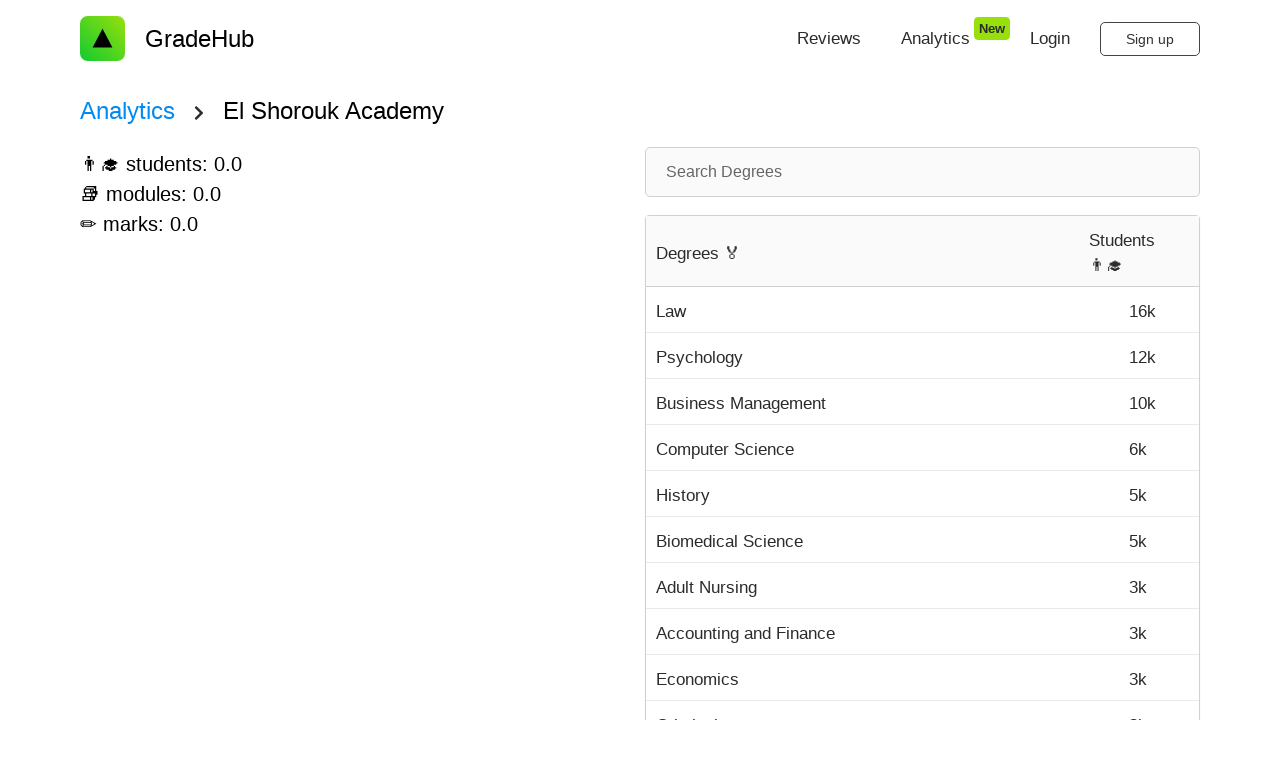

--- FILE ---
content_type: text/html; charset=utf-8
request_url: https://gradehub.io/university/el-shorouk-academy
body_size: 11783
content:
<!DOCTYPE html><html lang="en"><head><meta name="viewport" content="width=device-width"/><title>El Shorouk Academy - GradeHub</title><link rel="icon" href="/favicon.svg" type="image/svg+xml"/><link rel="icon" href="/favicon.png" type="image/png"/><meta charSet="utf-8"/><meta name="description" content="An easy way to track US College GPA and UK University percentage grades. Predict your final degree and find the best path to a GPA 4.0 or Honours 1st class."/><meta name="og:title" property="og:title" content="El Shorouk Academy - GradeHub"/><meta name="og:description" property="og:description" content="An easy way to track US College GPA and UK University percentage grades. Predict your final degree and find the best path to a GPA 4.0 or Honours 1st class."/><meta property="og:image" content="https://gradehub.io/favicon.png"/><meta property="og:site_name" content="GradeHub"/><meta property="og:type" content="website"/><meta name="twitter:card" content="summary"/><meta name="twitter:title" content="El Shorouk Academy - GradeHub"/><meta name="twitter:description" content="An easy way to track US College GPA and UK University percentage grades. Predict your final degree and find the best path to a GPA 4.0 or Honours 1st class."/><meta name="twitter:image" content="https://gradehub.io/favicon.png"/><meta name="twitter:site" content="Gradehub"/><meta name="twitter:creator" content="@gradehub"/><meta name="next-head-count" content="17"/><link rel="preconnect" href="https://fonts.gstatic.com" crossorigin="true"/><link rel="stylesheet" media="print" data-href="https://fonts.googleapis.com/css2?family=Bebas+Neue&amp;display=swap"/><noscript><link rel="stylesheet" data-href="https://fonts.googleapis.com/css2?family=Bebas+Neue&amp;display=swap"/></noscript><script async="" src="https://www.googletagmanager.com/gtag/js?id=UA-76487090-1"></script><script>
            window.dataLayer = window.dataLayer || [];
            function gtag(){dataLayer.push(arguments);}
            gtag('js', new Date());
            gtag('config', 'UA-76487090-1', {
              page_path: window.location.pathname,
            });
          </script><link rel="preconnect" href="https://fonts.gstatic.com" crossorigin /><noscript data-n-css=""></noscript><script defer="" nomodule="" src="/_next/static/chunks/polyfills-42372ed130431b0a.js"></script><script src="/_next/static/chunks/webpack-283d501260b75265.js" defer=""></script><script src="/_next/static/chunks/framework-a61d563299dd6c56.js" defer=""></script><script src="/_next/static/chunks/main-8085c3bbb00d9784.js" defer=""></script><script src="/_next/static/chunks/pages/_app-991e8564c1f8a8e8.js" defer=""></script><script src="/_next/static/chunks/1052-644612cb44f15709.js" defer=""></script><script src="/_next/static/chunks/9810-4f2e583fa7414fd7.js" defer=""></script><script src="/_next/static/chunks/1664-8c095fb8a0bb3c32.js" defer=""></script><script src="/_next/static/chunks/3552-3990d3169fa55f96.js" defer=""></script><script src="/_next/static/chunks/2077-f8f3f36fcf5a09f2.js" defer=""></script><script src="/_next/static/chunks/7421-34b4607a6464845e.js" defer=""></script><script src="/_next/static/chunks/1952-833f900506ed3041.js" defer=""></script><script src="/_next/static/chunks/pages/university/%5BuniversitySlug%5D-2966051136f04481.js" defer=""></script><script src="/_next/static/AjmnMBF1yBBFLCDMVkx3K/_buildManifest.js" defer=""></script><script src="/_next/static/AjmnMBF1yBBFLCDMVkx3K/_ssgManifest.js" defer=""></script><style data-styled="" data-styled-version="5.3.5">.gXjWaE{line-height:38px;font-size:18px;font-align:center;font-weight:500;-webkit-appearance:none;-moz-appearance:none;appearance:none;position:relative;display:-webkit-inline-box;display:-webkit-inline-flex;display:-ms-inline-flexbox;display:inline-flex;-webkit-align-items:center;-webkit-box-align:center;-ms-flex-align:center;align-items:center;-webkit-box-pack:center;-webkit-justify-content:center;-ms-flex-pack:center;justify-content:center;text-align:center;-webkit-text-decoration:none;text-decoration:none;white-space:nowrap;min-width:auto;height:50px;padding:0 25px 0 25px;-webkit-flex-shrink:0;-ms-flex-negative:0;flex-shrink:0;margin:0;-webkit-transition:all 0.2s ease;transition:all 0.2s ease;-webkit-user-select:none;-moz-user-select:none;-ms-user-select:none;user-select:none;cursor:pointer;overflow:hidden;outline:none;border-radius:5px;border:1px solid #000;height:34px;line-height:34px;font-size:14px;color:#333;background-color:#fff;border-color:#444;}/*!sc*/
.gXjWaE:hover{opacity:0.8;}/*!sc*/
.kUEZpN{line-height:38px;font-size:18px;font-align:center;font-weight:500;-webkit-appearance:none;-moz-appearance:none;appearance:none;position:relative;display:-webkit-inline-box;display:-webkit-inline-flex;display:-ms-inline-flexbox;display:inline-flex;-webkit-align-items:center;-webkit-box-align:center;-ms-flex-align:center;align-items:center;-webkit-box-pack:center;-webkit-justify-content:center;-ms-flex-pack:center;justify-content:center;text-align:center;-webkit-text-decoration:none;text-decoration:none;white-space:nowrap;min-width:auto;height:50px;padding:0 25px 0 25px;-webkit-flex-shrink:0;-ms-flex-negative:0;flex-shrink:0;margin:0;-webkit-transition:all 0.2s ease;transition:all 0.2s ease;-webkit-user-select:none;-moz-user-select:none;-ms-user-select:none;user-select:none;cursor:pointer;overflow:hidden;outline:none;border-radius:5px;border:1px solid #000;height:24px;line-height:24px;font-size:12px;color:#000;background-color:transparent;border-color:transparent;}/*!sc*/
.kUEZpN:hover{opacity:0.8;}/*!sc*/
data-styled.g2[id="sc-gsnTZi"]{content:"gXjWaE,kUEZpN,"}/*!sc*/
html,body,div,span,applet,object,iframe,h1,h2,h3,h4,h5,h6,p,blockquote,pre,a,abbr,acronym,address,big,cite,code,del,dfn,em,font,img,ins,kbd,q,s,samp,small,strike,strong,sub,sup,tt,var,b,u,i,center,dl,dt,dd,ol,ul,li,fieldset,form,label,legend,table,caption,tbody,tfoot,thead,tr,th,td{margin:0;padding:0;border:0;outline:0;font-size:100%;vertical-align:baseline;background:transparent;}/*!sc*/
body{line-height:1;}/*!sc*/
ol,ul{list-style:none;}/*!sc*/
blockquote,q{quotes:none;}/*!sc*/
blockquote:before,blockquote:after,q:before,q:after{content:'';content:none;}/*!sc*/
:focus{outline:0;}/*!sc*/
ins{-webkit-text-decoration:none;text-decoration:none;}/*!sc*/
del{-webkit-text-decoration:line-through;text-decoration:line-through;}/*!sc*/
table{border-collapse:collapse;border-spacing:0;}/*!sc*/
header,section,footer,aside,nav,main,article,figure{display:block;}/*!sc*/
data-styled.g3[id="sc-global-bvqWIN1"]{content:"sc-global-bvqWIN1,"}/*!sc*/
html,div,button{line-height:150%;color:#2b2b2b;font-size:17px;font-family:-apple-system,BlinkMacSystemFont,"Segoe UI",Roboto,Helvetica,Arial,sans-serif,"Apple Color Emoji","Segoe UI Emoji","Segoe UI Symbol";}/*!sc*/
h1,h2,h3,h4,h5,h6{line-height:150%;color:#2b2b2b;}/*!sc*/
h1{font-size:42px;}/*!sc*/
h2{font-size:32px;}/*!sc*/
h3{font-size:24px;}/*!sc*/
h4{font-size:20px;}/*!sc*/
strong{font-weight:bold;}/*!sc*/
em{font-style:italic;}/*!sc*/
pre{display:block;font-family:monospace;white-space:pre;margin:1em 0;}/*!sc*/
ul{list-style:disc;padding-left:40px;}/*!sc*/
a:visited{color:#008BF3;}/*!sc*/
a{line-height:100%;color:#008BF3;-webkit-text-decoration:none;text-decoration:none;}/*!sc*/
a:hover{-webkit-text-decoration:none;text-decoration:none;}/*!sc*/
::-webkit-input-placeholder{color:#666;opacity:1;}/*!sc*/
::-moz-placeholder{color:#666;opacity:1;}/*!sc*/
:-ms-input-placeholder{color:#666;opacity:1;}/*!sc*/
::placeholder{color:#666;opacity:1;}/*!sc*/
:-ms-input-placeholder{color:#666;}/*!sc*/
::-ms-input-placeholder{color:#666;}/*!sc*/
data-styled.g4[id="sc-global-jzqMsi1"]{content:"sc-global-jzqMsi1,"}/*!sc*/
.itLBjo{color:#000;position:relative;line-height:150%;font-family:-apple-system,BlinkMacSystemFont,"Segoe UI",Roboto,Helvetica,Arial,sans-serif,"Apple Color Emoji","Segoe UI Emoji","Segoe UI Symbol";font-weight:normal;font-style:normal;font-stretch:normal;-webkit-letter-spacing:normal;-moz-letter-spacing:normal;-ms-letter-spacing:normal;letter-spacing:normal;text-transform:none;text-align:left;font-size:32px;}/*!sc*/
data-styled.g6[id="sc-hKMtZM"]{content:"itLBjo,"}/*!sc*/
.fEfNOV{color:#000;position:relative;line-height:150%;font-family:-apple-system,BlinkMacSystemFont,"Segoe UI",Roboto,Helvetica,Arial,sans-serif,"Apple Color Emoji","Segoe UI Emoji","Segoe UI Symbol";font-weight:normal;font-style:normal;font-stretch:normal;-webkit-letter-spacing:normal;-moz-letter-spacing:normal;-ms-letter-spacing:normal;letter-spacing:normal;text-transform:none;text-align:left;font-size:24px;}/*!sc*/
data-styled.g7[id="sc-eCYdqJ"]{content:"fEfNOV,"}/*!sc*/
.WqWwj{color:#000;position:relative;line-height:150%;font-family:-apple-system,BlinkMacSystemFont,"Segoe UI",Roboto,Helvetica,Arial,sans-serif,"Apple Color Emoji","Segoe UI Emoji","Segoe UI Symbol";font-weight:normal;font-style:normal;font-stretch:normal;-webkit-letter-spacing:normal;-moz-letter-spacing:normal;-ms-letter-spacing:normal;letter-spacing:normal;text-transform:none;text-align:left;font-size:20px;}/*!sc*/
data-styled.g8[id="sc-jSMfEi"]{content:"WqWwj,"}/*!sc*/
.iRJnfd{width:100%;font-size:16px;padding:12px 20px;box-sizing:border-box;background-color:#fafafa;border:1px solid #d0d0d0;-webkit-transition:0.3s;transition:0.3s;outline:none;line-height:24px;border-radius:5px;margin-top:8px;margin-bottom:8px;}/*!sc*/
.iRJnfd[type=text]{-webkit-appearance:none;-moz-appearance:none;appearance:none;}/*!sc*/
.iRJnfd:focus{border-color:#111;}/*!sc*/
data-styled.g9[id="sc-gKXOVf"]{content:"iRJnfd,"}/*!sc*/
.jVJLwR{-webkit-flex:1;-ms-flex:1;flex:1;background-color:#ffffff;border-radius:4px;border:1px solid #d0d0d0;box-shadow:rgba(0,0,0,0.0470588) 0 1px 2px 0;}/*!sc*/
data-styled.g10[id="sc-iBkjds"]{content:"jVJLwR,"}/*!sc*/
.fiPvOY{color:#2b2b2b;position:relative;line-height:150%;font-family:-apple-system,BlinkMacSystemFont,"Segoe UI",Roboto,Helvetica,Arial,sans-serif,"Apple Color Emoji","Segoe UI Emoji","Segoe UI Symbol";font-weight:bold;font-style:normal;font-stretch:normal;-webkit-letter-spacing:normal;-moz-letter-spacing:normal;-ms-letter-spacing:normal;letter-spacing:normal;text-transform:none;text-align:left;font-size:13px;}/*!sc*/
.dcFRbS{color:#2b2b2b;position:relative;line-height:150%;font-family:-apple-system,BlinkMacSystemFont,"Segoe UI",Roboto,Helvetica,Arial,sans-serif,"Apple Color Emoji","Segoe UI Emoji","Segoe UI Symbol";font-weight:normal;font-style:normal;font-stretch:normal;-webkit-letter-spacing:normal;-moz-letter-spacing:normal;-ms-letter-spacing:normal;letter-spacing:normal;text-transform:none;text-align:left;font-size:17px;}/*!sc*/
.fQQhqq{color:#2b2b2b;position:relative;line-height:150%;font-family:-apple-system,BlinkMacSystemFont,"Segoe UI",Roboto,Helvetica,Arial,sans-serif,"Apple Color Emoji","Segoe UI Emoji","Segoe UI Symbol";font-weight:normal;font-style:normal;font-stretch:normal;-webkit-letter-spacing:normal;-moz-letter-spacing:normal;-ms-letter-spacing:normal;letter-spacing:normal;text-transform:none;text-align:center;font-size:17px;}/*!sc*/
.gJjcJo{color:rgba(0,0,0,.84);position:relative;line-height:150%;font-family:-apple-system,BlinkMacSystemFont,"Segoe UI",Roboto,Helvetica,Arial,sans-serif,"Apple Color Emoji","Segoe UI Emoji","Segoe UI Symbol";font-weight:normal;font-style:normal;font-stretch:normal;-webkit-letter-spacing:normal;-moz-letter-spacing:normal;-ms-letter-spacing:normal;letter-spacing:normal;text-transform:none;text-align:left;font-size:17px;}/*!sc*/
.eRMAKM{color:#666;position:relative;line-height:150%;font-family:-apple-system,BlinkMacSystemFont,"Segoe UI",Roboto,Helvetica,Arial,sans-serif,"Apple Color Emoji","Segoe UI Emoji","Segoe UI Symbol";font-weight:normal;font-style:normal;font-stretch:normal;-webkit-letter-spacing:normal;-moz-letter-spacing:normal;-ms-letter-spacing:normal;letter-spacing:normal;text-transform:none;text-align:left;font-size:17px;}/*!sc*/
data-styled.g11[id="sc-ftvSup"]{content:"fiPvOY,dcFRbS,fQQhqq,gJjcJo,eRMAKM,"}/*!sc*/
.cRnUUl{width:100%;display:-webkit-box;display:-webkit-flex;display:-ms-flexbox;display:flex;-webkit-flex-direction:column;-ms-flex-direction:column;flex-direction:column;-webkit-flex:1;-ms-flex:1;flex:1;min-height:100vh;}/*!sc*/
data-styled.g12[id="sc-325ef1b7-0"]{content:"cRnUUl,"}/*!sc*/
.iLNwyk{display:-webkit-box;display:-webkit-flex;display:-ms-flexbox;display:flex;-webkit-flex-direction:row;-ms-flex-direction:row;flex-direction:row;-webkit-box-pack:center;-webkit-justify-content:center;-ms-flex-pack:center;justify-content:center;}/*!sc*/
@media (min-width:768px){.iLNwyk{padding-right:20px;padding-left:20px;}}/*!sc*/
@media (min-width:1024px){.iLNwyk{padding-right:80px;padding-left:80px;}}/*!sc*/
.cwNLql{display:-webkit-box;display:-webkit-flex;display:-ms-flexbox;display:flex;-webkit-flex-direction:row;-ms-flex-direction:row;flex-direction:row;padding-right:16px;padding-left:16px;-webkit-box-pack:center;-webkit-justify-content:center;-ms-flex-pack:center;justify-content:center;}/*!sc*/
@media (min-width:768px){.cwNLql{padding-right:20px;padding-left:20px;}}/*!sc*/
@media (min-width:1024px){.cwNLql{padding-right:80px;padding-left:80px;}}/*!sc*/
data-styled.g13[id="sc-8796792b-0"]{content:"iLNwyk,cwNLql,"}/*!sc*/
.fFZdIn{-webkit-flex:1;-ms-flex:1;flex:1;display:-webkit-box;display:-webkit-flex;display:-ms-flexbox;display:flex;-webkit-flex-direction:column;-ms-flex-direction:column;flex-direction:column;width:100%;max-width:1200px;}/*!sc*/
data-styled.g14[id="sc-8796792b-1"]{content:"fFZdIn,"}/*!sc*/
.kZqkxI{display:none;}/*!sc*/
@media (min-width:768px){.kZqkxI{display:initial;}}/*!sc*/
data-styled.g15[id="sc-3cd25f6f-0"]{content:"kZqkxI,"}/*!sc*/
.fVPqbU{display:-webkit-box;display:-webkit-flex;display:-ms-flexbox;display:flex;-webkit-flex-direction:column;-ms-flex-direction:column;flex-direction:column;-webkit-align-items:center;-webkit-box-align:center;-ms-flex-align:center;align-items:center;margin-top:10px;margin-left:20px;margin-right:20px;}/*!sc*/
@media (max-width:576px){.fVPqbU{display:none;}}/*!sc*/
data-styled.g16[id="sc-35e8ae3c-0"]{content:"fVPqbU,"}/*!sc*/
.eDEOwH{margin-top:8px;-webkit-transition:width 0.3s;transition:width 0.3s;width:0;height:2px;background-color:#000;}/*!sc*/
data-styled.g17[id="sc-35e8ae3c-1"]{content:"eDEOwH,"}/*!sc*/
.iYtkpl{display:-webkit-box;display:-webkit-flex;display:-ms-flexbox;display:flex;}/*!sc*/
data-styled.g18[id="sc-35e8ae3c-2"]{content:"iYtkpl,"}/*!sc*/
.jZCHGP{outline:none;-webkit-appearance:none;-moz-appearance:none;appearance:none;cursor:pointer;background-color:#98e00b;border:1px solid #98e00b;padding-left:8px;padding-right:8px;padding-top:2px;padding-bottom:2px;border-radius:4px;padding-left:4px;padding-right:4px;padding-top:1px;padding-bottom:1px;}/*!sc*/
data-styled.g22[id="sc-18f678a6-0"]{content:"jZCHGP,"}/*!sc*/
.rXBeA{width:20px;display:-webkit-box;display:-webkit-flex;display:-ms-flexbox;display:flex;-webkit-align-items:center;-webkit-box-align:center;-ms-flex-align:center;align-items:center;-webkit-transform:translate(4px,-10px);-ms-transform:translate(4px,-10px);transform:translate(4px,-10px);}/*!sc*/
data-styled.g23[id="sc-4914cc6a-0"]{content:"rXBeA,"}/*!sc*/
@media (min-width:768px){.euYrgI{display:none;}}/*!sc*/
data-styled.g30[id="sc-2ef65d2-0"]{content:"euYrgI,"}/*!sc*/
.iNnjLz{display:-webkit-box;display:-webkit-flex;display:-ms-flexbox;display:flex;-webkit-box-pack:justify;-webkit-justify-content:space-between;-ms-flex-pack:justify;justify-content:space-between;-webkit-align-items:center;-webkit-box-align:center;-ms-flex-align:center;align-items:center;margin-top:12px;margin-left:16px;margin-bottom:12px;}/*!sc*/
@media (min-width:1024px){.iNnjLz{margin-left:0px;margin-top:16px;}}/*!sc*/
data-styled.g31[id="sc-d7f02879-0"]{content:"iNnjLz,"}/*!sc*/
.hedZlk{margin:0;font-size:22px;font-weight:500;display:-webkit-box;display:-webkit-flex;display:-ms-flexbox;display:flex;-webkit-align-items:center;-webkit-box-align:center;-ms-flex-align:center;align-items:center;height:45px;}/*!sc*/
data-styled.g32[id="sc-d7f02879-1"]{content:"hedZlk,"}/*!sc*/
.dHfsUO{position:relative;height:45px;width:45px;}/*!sc*/
data-styled.g33[id="sc-d7f02879-2"]{content:"dHfsUO,"}/*!sc*/
.hZdNUV{margin-left:20px;}/*!sc*/
data-styled.g34[id="sc-d7f02879-3"]{content:"hZdNUV,"}/*!sc*/
.ingWSh{list-style-type:none;padding:0;display:-webkit-box;display:-webkit-flex;display:-ms-flexbox;display:flex;-webkit-flex-direction:row;-ms-flex-direction:row;flex-direction:row;-webkit-flex:1;-ms-flex:1;flex:1;-webkit-box-pack:end;-webkit-justify-content:flex-end;-ms-flex-pack:end;justify-content:flex-end;-webkit-align-items:center;-webkit-box-align:center;-ms-flex-align:center;align-items:center;margin:0;}/*!sc*/
data-styled.g35[id="sc-d7f02879-4"]{content:"ingWSh,"}/*!sc*/
.ipdUpR{display:-webkit-box;display:-webkit-flex;display:-ms-flexbox;display:flex;-webkit-flex-direction:row;-ms-flex-direction:row;flex-direction:row;list-style-type:none;margin-right:10px;}/*!sc*/
data-styled.g36[id="sc-d7f02879-5"]{content:"ipdUpR,"}/*!sc*/
.gudhhz{height:100%;padding-left:10px;padding-right:16px;display:-webkit-box;display:-webkit-flex;display:-ms-flexbox;display:flex;-webkit-align-items:center;-webkit-box-align:center;-ms-flex-align:center;align-items:center;font-size:30px;background:none;border:none;}/*!sc*/
data-styled.g37[id="sc-d7f02879-6"]{content:"gudhhz,"}/*!sc*/
.dIuAWA{margin-top:4px;margin-right:16px;font-size:16px;}/*!sc*/
data-styled.g38[id="sc-a0da54c7-0"]{content:"dIuAWA,"}/*!sc*/
.cZQprV{display:-webkit-box;display:-webkit-flex;display:-ms-flexbox;display:flex;-webkit-flex-direction:row;-ms-flex-direction:row;flex-direction:row;-webkit-align-items:center;-webkit-box-align:center;-ms-flex-align:center;align-items:center;margin-bottom:10px;}/*!sc*/
data-styled.g39[id="sc-a05e37-0"]{content:"cZQprV,"}/*!sc*/
.bcJuqY{display:-webkit-box;display:-webkit-flex;display:-ms-flexbox;display:flex;-webkit-flex-direction:row;-ms-flex-direction:row;flex-direction:row;-webkit-align-items:center;-webkit-box-align:center;-ms-flex-align:center;align-items:center;}/*!sc*/
.bcJuqY > :not(:last-child){display:none;}/*!sc*/
@media (min-width:768px){.bcJuqY > :not(:last-child){display:-webkit-box;display:-webkit-flex;display:-ms-flexbox;display:flex;}}/*!sc*/
data-styled.g40[id="sc-a05e37-1"]{content:"bcJuqY,"}/*!sc*/
.fKzkZN{padding:0;height:100%;}/*!sc*/
@media (min-width:768px){.fKzkZN{display:none;}}/*!sc*/
data-styled.g41[id="sc-a05e37-2"]{content:"fKzkZN,"}/*!sc*/
.eamQjf{margin-top:4px;margin-left:16px;margin-right:16px;font-size:16px;}/*!sc*/
data-styled.g42[id="sc-465b433e-0"]{content:"eamQjf,"}/*!sc*/
.jcwqLf{display:-webkit-box;display:-webkit-flex;display:-ms-flexbox;display:flex;border-bottom:1px solid #d0d0d0;background-color:#fafafa;}/*!sc*/
.jcwqLf:last-child{border-bottom:none;}/*!sc*/
data-styled.g43[id="sc-67e46ee-0"]{content:"jcwqLf,"}/*!sc*/
.DUsCf{-webkit-flex:1;-ms-flex:1;flex:1;min-width:0;overflow-y:auto;padding-top:12px;padding-left:10px;padding-right:10px;padding-bottom:8px;font-family:-apple-system,BlinkMacSystemFont,"Segoe UI",Roboto,Helvetica,Arial,sans-serif,"Apple Color Emoji","Segoe UI Emoji","Segoe UI Symbol";font-size:14px;display:-webkit-box;display:-webkit-flex;display:-ms-flexbox;display:flex;-webkit-align-items:center;-webkit-box-align:center;-ms-flex-align:center;align-items:center;}/*!sc*/
.pARQu{width:100px;min-width:0;overflow-y:auto;padding-top:12px;padding-left:10px;padding-right:10px;padding-bottom:8px;font-family:-apple-system,BlinkMacSystemFont,"Segoe UI",Roboto,Helvetica,Arial,sans-serif,"Apple Color Emoji","Segoe UI Emoji","Segoe UI Symbol";font-size:14px;display:-webkit-box;display:-webkit-flex;display:-ms-flexbox;display:flex;-webkit-align-items:center;-webkit-box-align:center;-ms-flex-align:center;align-items:center;}/*!sc*/
.lJHBp{width:60px;min-width:0;overflow-y:auto;padding-top:12px;padding-left:10px;padding-right:10px;padding-bottom:8px;font-family:-apple-system,BlinkMacSystemFont,"Segoe UI",Roboto,Helvetica,Arial,sans-serif,"Apple Color Emoji","Segoe UI Emoji","Segoe UI Symbol";font-size:14px;display:-webkit-box;display:-webkit-flex;display:-ms-flexbox;display:flex;-webkit-align-items:center;-webkit-box-align:center;-ms-flex-align:center;align-items:center;}/*!sc*/
data-styled.g44[id="sc-f7b3f7f1-0"]{content:"DUsCf,pARQu,lJHBp,"}/*!sc*/
.FkMWk{font-weight:600;}/*!sc*/
data-styled.g45[id="sc-9f40e0b9-0"]{content:"FkMWk,"}/*!sc*/
.dzHzks{display:-webkit-box;display:-webkit-flex;display:-ms-flexbox;display:flex;border-bottom:1px solid #eaeaea;cursor:pointer;}/*!sc*/
.dzHzks:last-child{border-bottom:none;}/*!sc*/
.dzHzks:hover{background-color:#fafafa;}/*!sc*/
data-styled.g46[id="sc-4acfaa18-0"]{content:"dzHzks,"}/*!sc*/
.duOXEK{margin-top:30px;padding-top:50px;padding-bottom:50px;color:rgba(0,0,0,.84);background-color:#fafafa;border-top:solid 1px #eaeaea;}/*!sc*/
data-styled.g86[id="sc-bc721cd8-0"]{content:"duOXEK,"}/*!sc*/
.dmwDrZ{-webkit-box-pack:justify;-webkit-justify-content:space-between;-ms-flex-pack:justify;justify-content:space-between;-webkit-flex:1;-ms-flex:1;flex:1;display:-webkit-box;display:-webkit-flex;display:-ms-flexbox;display:flex;-webkit-flex-direction:column;-ms-flex-direction:column;flex-direction:column;}/*!sc*/
@media (min-width:768px){.dmwDrZ{-webkit-flex-direction:column;-ms-flex-direction:column;flex-direction:column;}}/*!sc*/
data-styled.g87[id="sc-bc721cd8-1"]{content:"dmwDrZ,"}/*!sc*/
.ecbxiO{display:block;display:-webkit-box;display:-webkit-flex;display:-ms-flexbox;display:flex;-webkit-flex-direction:row;-ms-flex-direction:row;flex-direction:row;-webkit-align-items:center;-webkit-box-align:center;-ms-flex-align:center;align-items:center;}/*!sc*/
data-styled.g88[id="sc-bc721cd8-2"]{content:"ecbxiO,"}/*!sc*/
.bTsJRj{display:-webkit-box;display:-webkit-flex;display:-ms-flexbox;display:flex;-webkit-flex-direction:column;-ms-flex-direction:column;flex-direction:column;margin-bottom:30px;padding-bottom:30px;margin-right:100px;border-bottom:solid 1px #eaeaea;width:100%;}/*!sc*/
@media (min-width:768px){.bTsJRj{border-bottom:none;width:initial;}}/*!sc*/
data-styled.g89[id="sc-bc721cd8-3"]{content:"bTsJRj,"}/*!sc*/
.hIkDwG{margin-top:10px;}/*!sc*/
data-styled.g90[id="sc-bc721cd8-4"]{content:"hIkDwG,"}/*!sc*/
.eECQzy{display:-webkit-box;display:-webkit-flex;display:-ms-flexbox;display:flex;-webkit-flex-direction:column;-ms-flex-direction:column;flex-direction:column;-webkit-align-items:center;-webkit-box-align:center;-ms-flex-align:center;align-items:center;}/*!sc*/
@media (min-width:768px){.eECQzy{-webkit-flex-direction:row;-ms-flex-direction:row;flex-direction:row;}}/*!sc*/
data-styled.g91[id="sc-bc721cd8-5"]{content:"eECQzy,"}/*!sc*/
.cabsEf{display:-webkit-box;display:-webkit-flex;display:-ms-flexbox;display:flex;margin-top:20px;}/*!sc*/
@media (min-width:768px){.cabsEf{margin-right:20px;margin-top:0;}}/*!sc*/
data-styled.g92[id="sc-bc721cd8-6"]{content:"cabsEf,"}/*!sc*/
.jJAcYq{font-size:28px;margin-left:10px;margin-right:10px;}/*!sc*/
data-styled.g93[id="sc-bc721cd8-7"]{content:"jJAcYq,"}/*!sc*/
.jeYQbm{font-size:12px;color:#666;line-height:28px;margin-top:20px;}/*!sc*/
@media (min-width:768px){.jeYQbm{margin-top:0;}}/*!sc*/
data-styled.g94[id="sc-bc721cd8-8"]{content:"jeYQbm,"}/*!sc*/
.faaEGm{display:-webkit-box;display:-webkit-flex;display:-ms-flexbox;display:flex;-webkit-flex-direction:column;-ms-flex-direction:column;flex-direction:column;}/*!sc*/
@media (min-width:768px){.faaEGm{-webkit-flex-direction:row;-ms-flex-direction:row;flex-direction:row;}}/*!sc*/
data-styled.g95[id="sc-bc721cd8-9"]{content:"faaEGm,"}/*!sc*/
.bRuUzJ{display:-webkit-box;display:-webkit-flex;display:-ms-flexbox;display:flex;-webkit-flex-direction:column;-ms-flex-direction:column;flex-direction:column;-webkit-align-items:center;-webkit-box-align:center;-ms-flex-align:center;align-items:center;}/*!sc*/
@media (min-width:768px){.bRuUzJ{text-align:left;-webkit-box-pack:justify;-webkit-justify-content:space-between;-ms-flex-pack:justify;justify-content:space-between;-webkit-flex-direction:row;-ms-flex-direction:row;flex-direction:row;}}/*!sc*/
data-styled.g96[id="sc-bc721cd8-10"]{content:"bRuUzJ,"}/*!sc*/
.eZPSEj{position:relative;height:150px;width:150px;margin-right:20px;}/*!sc*/
data-styled.g97[id="sc-bc721cd8-11"]{content:"eZPSEj,"}/*!sc*/
.NHZDr{-webkit-flex:1;-ms-flex:1;flex:1;margin-bottom:10px;}/*!sc*/
@media (min-width:768px){.NHZDr{margin-top:10px;margin-right:10px;}}/*!sc*/
data-styled.g98[id="sc-99517f5b-0"]{content:"NHZDr,"}/*!sc*/
.inoFvn{-webkit-flex:1;-ms-flex:1;flex:1;}/*!sc*/
data-styled.g99[id="sc-3a9330c3-0"]{content:"inoFvn,"}/*!sc*/
.NKGFC{margin-bottom:10px;}/*!sc*/
data-styled.g100[id="sc-3a9330c3-1"]{content:"NKGFC,"}/*!sc*/
.lmCsGg{margin-top:20px;}/*!sc*/
data-styled.g101[id="sc-2fe5ab37-0"]{content:"lmCsGg,"}/*!sc*/
.jfnjdb{display:-webkit-box;display:-webkit-flex;display:-ms-flexbox;display:flex;-webkit-flex-direction:column;-ms-flex-direction:column;flex-direction:column;}/*!sc*/
@media (min-width:768px){.jfnjdb{-webkit-flex-direction:row;-ms-flex-direction:row;flex-direction:row;}}/*!sc*/
data-styled.g102[id="sc-2fe5ab37-1"]{content:"jfnjdb,"}/*!sc*/
</style><style data-href="https://fonts.googleapis.com/css2?family=Bebas+Neue&display=swap">@font-face{font-family:'Bebas Neue';font-style:normal;font-weight:400;font-display:swap;src:url(https://fonts.gstatic.com/l/font?kit=JTUSjIg69CK48gW7PXooxW0&skey=6bd981f07b300212&v=v16) format('woff')}@font-face{font-family:'Bebas Neue';font-style:normal;font-weight:400;font-display:swap;src:url(https://fonts.gstatic.com/s/bebasneue/v16/JTUSjIg69CK48gW7PXoo9WdhyyTh89ZNpQ.woff2) format('woff2');unicode-range:U+0100-02BA,U+02BD-02C5,U+02C7-02CC,U+02CE-02D7,U+02DD-02FF,U+0304,U+0308,U+0329,U+1D00-1DBF,U+1E00-1E9F,U+1EF2-1EFF,U+2020,U+20A0-20AB,U+20AD-20C0,U+2113,U+2C60-2C7F,U+A720-A7FF}@font-face{font-family:'Bebas Neue';font-style:normal;font-weight:400;font-display:swap;src:url(https://fonts.gstatic.com/s/bebasneue/v16/JTUSjIg69CK48gW7PXoo9WlhyyTh89Y.woff2) format('woff2');unicode-range:U+0000-00FF,U+0131,U+0152-0153,U+02BB-02BC,U+02C6,U+02DA,U+02DC,U+0304,U+0308,U+0329,U+2000-206F,U+20AC,U+2122,U+2191,U+2193,U+2212,U+2215,U+FEFF,U+FFFD}</style></head><body><div id="__next"><div><div class="sc-325ef1b7-0 cRnUUl"><div class="sc-8796792b-0 iLNwyk"><div class="sc-8796792b-1 fFZdIn"><nav class="sc-d7f02879-0 iNnjLz"><a href="/"><div class="sc-d7f02879-1 hedZlk"><div class="sc-d7f02879-2 dHfsUO"><span style="box-sizing:border-box;display:block;overflow:hidden;width:initial;height:initial;background:none;opacity:1;border:0;margin:0;padding:0;position:absolute;top:0;left:0;bottom:0;right:0"><img alt="GradeHub Logo" sizes="100vw" srcSet="/favicon.svg 640w, /favicon.svg 750w, /favicon.svg 828w, /favicon.svg 1080w, /favicon.svg 1200w, /favicon.svg 1920w, /favicon.svg 2048w, /favicon.svg 3840w" src="/favicon.svg" decoding="async" data-nimg="fill" style="position:absolute;top:0;left:0;bottom:0;right:0;box-sizing:border-box;padding:0;border:none;margin:auto;display:block;width:0;height:0;min-width:100%;max-width:100%;min-height:100%;max-height:100%;object-fit:contain"/></span></div><h3 class="sc-eCYdqJ fEfNOV sc-d7f02879-3 hZdNUV" color="#000">GradeHub</h3></div></a><ul class="sc-d7f02879-4 ingWSh"><ul class="sc-d7f02879-5 ipdUpR"><li class="sc-35e8ae3c-0 fVPqbU"><a href="/reviews"><div class="sc-35e8ae3c-2 iYtkpl">Reviews</div></a><div class="sc-35e8ae3c-1 eDEOwH"></div></li><li class="sc-35e8ae3c-0 fVPqbU"><a href="/analytics"><div class="sc-35e8ae3c-2 iYtkpl">Analytics<div class="sc-4914cc6a-0 rXBeA"><button class="sc-18f678a6-0 jZCHGP"><div color="#2b2b2b" class="sc-ftvSup fiPvOY">New</div></button></div></div></a><div class="sc-35e8ae3c-1 eDEOwH"></div></li><li class="sc-35e8ae3c-0 fVPqbU"><a href="/account/login"><div class="sc-35e8ae3c-2 iYtkpl">Login</div></a><div class="sc-35e8ae3c-1 eDEOwH"></div></li></ul><div class="sc-3cd25f6f-0 kZqkxI"><a href="/register/full"><button kind="secondary" class="sc-gsnTZi gXjWaE">Sign up</button></a></div></ul><div class="sc-2ef65d2-0 euYrgI"><button class="sc-d7f02879-6 gudhhz"><svg stroke="currentColor" fill="currentColor" stroke-width="0" viewBox="0 0 448 512" height="1em" width="1em" xmlns="http://www.w3.org/2000/svg"><path d="M16 132h416c8.837 0 16-7.163 16-16V76c0-8.837-7.163-16-16-16H16C7.163 60 0 67.163 0 76v40c0 8.837 7.163 16 16 16zm0 160h416c8.837 0 16-7.163 16-16v-40c0-8.837-7.163-16-16-16H16c-8.837 0-16 7.163-16 16v40c0 8.837 7.163 16 16 16zm0 160h416c8.837 0 16-7.163 16-16v-40c0-8.837-7.163-16-16-16H16c-8.837 0-16 7.163-16 16v40c0 8.837 7.163 16 16 16z"></path></svg></button></div></nav></div></div><div class="sc-2fe5ab37-0 lmCsGg"><div class="sc-8796792b-0 cwNLql"><div class="sc-8796792b-1 fFZdIn"><div class="sc-a05e37-0 cZQprV"><button kind="ghost" class="sc-gsnTZi kUEZpN sc-a05e37-2 fKzkZN"><div class="sc-a0da54c7-0 dIuAWA"><svg stroke="currentColor" fill="currentColor" stroke-width="0" viewBox="0 0 320 512" height="1em" width="1em" xmlns="http://www.w3.org/2000/svg"><path d="M34.52 239.03L228.87 44.69c9.37-9.37 24.57-9.37 33.94 0l22.67 22.67c9.36 9.36 9.37 24.52.04 33.9L131.49 256l154.02 154.75c9.34 9.38 9.32 24.54-.04 33.9l-22.67 22.67c-9.37 9.37-24.57 9.37-33.94 0L34.52 272.97c-9.37-9.37-9.37-24.57 0-33.94z"></path></svg></div></button><div class="sc-a05e37-1 bcJuqY"><h3 color="#000" class="sc-eCYdqJ fEfNOV"><a href="/analytics">Analytics</a></h3><div class="sc-465b433e-0 eamQjf"><svg stroke="currentColor" fill="currentColor" stroke-width="0" viewBox="0 0 320 512" height="1em" width="1em" xmlns="http://www.w3.org/2000/svg"><path d="M285.476 272.971L91.132 467.314c-9.373 9.373-24.569 9.373-33.941 0l-22.667-22.667c-9.357-9.357-9.375-24.522-.04-33.901L188.505 256 34.484 101.255c-9.335-9.379-9.317-24.544.04-33.901l22.667-22.667c9.373-9.373 24.569-9.373 33.941 0L285.475 239.03c9.373 9.372 9.373 24.568.001 33.941z"></path></svg></div><h3 color="#000" class="sc-eCYdqJ fEfNOV">El Shorouk Academy</h3></div></div><div class="sc-2fe5ab37-1 jfnjdb"><div class="sc-99517f5b-0 NHZDr"><h4 color="#000" class="sc-jSMfEi WqWwj">👨‍🎓 students: <!-- -->0.0</h4><h4 color="#000" class="sc-jSMfEi WqWwj">📚 modules: <!-- -->0.0</h4><h4 color="#000" class="sc-jSMfEi WqWwj">✏️ marks: <!-- -->0.0</h4></div><div class="sc-3a9330c3-0 inoFvn"><div class="sc-3a9330c3-1 NKGFC"><input placeholder="Search Degrees" class="sc-gKXOVf iRJnfd" value=""/></div><div class="sc-iBkjds jVJLwR"><div class="sc-67e46ee-0 jcwqLf"><div class="sc-f7b3f7f1-0 DUsCf sc-9f40e0b9-0 FkMWk"><div color="#2b2b2b" class="sc-ftvSup dcFRbS">Degrees 🏅</div></div><div width="100px" class="sc-f7b3f7f1-0 pARQu sc-9f40e0b9-0 FkMWk"><div color="#2b2b2b" class="sc-ftvSup dcFRbS">Students 👨‍🎓</div></div></div><a data-testid="5c316b755003bc000bae1cd5" href="/university/el-shorouk-academy/degree/law" class="sc-4acfaa18-0 dzHzks"><div class="sc-f7b3f7f1-0 DUsCf"><div color="#2b2b2b" class="sc-ftvSup dcFRbS">Law</div></div><div width="60px" class="sc-f7b3f7f1-0 lJHBp"><div color="#2b2b2b" class="sc-ftvSup fQQhqq">16k</div></div></a><a data-testid="5c3125d15003bc000bae1b4e" href="/university/el-shorouk-academy/degree/psychology" class="sc-4acfaa18-0 dzHzks"><div class="sc-f7b3f7f1-0 DUsCf"><div color="#2b2b2b" class="sc-ftvSup dcFRbS">Psychology  </div></div><div width="60px" class="sc-f7b3f7f1-0 lJHBp"><div color="#2b2b2b" class="sc-ftvSup fQQhqq">12k</div></div></a><a data-testid="5c31de8f5003bc000bae1d08" href="/university/el-shorouk-academy/degree/business-management" class="sc-4acfaa18-0 dzHzks"><div class="sc-f7b3f7f1-0 DUsCf"><div color="#2b2b2b" class="sc-ftvSup dcFRbS">Business Management</div></div><div width="60px" class="sc-f7b3f7f1-0 lJHBp"><div color="#2b2b2b" class="sc-ftvSup fQQhqq">10k</div></div></a><a data-testid="5c333ec710b5fb000bc56e09" href="/university/el-shorouk-academy/degree/computer-science" class="sc-4acfaa18-0 dzHzks"><div class="sc-f7b3f7f1-0 DUsCf"><div color="#2b2b2b" class="sc-ftvSup dcFRbS">Computer Science </div></div><div width="60px" class="sc-f7b3f7f1-0 lJHBp"><div color="#2b2b2b" class="sc-ftvSup fQQhqq">6k</div></div></a><a data-testid="5c3209ef5003bc000bae1d5c" href="/university/el-shorouk-academy/degree/history" class="sc-4acfaa18-0 dzHzks"><div class="sc-f7b3f7f1-0 DUsCf"><div color="#2b2b2b" class="sc-ftvSup dcFRbS">History</div></div><div width="60px" class="sc-f7b3f7f1-0 lJHBp"><div color="#2b2b2b" class="sc-ftvSup fQQhqq">5k</div></div></a><a data-testid="5c313db35003bc000bae1b8d" href="/university/el-shorouk-academy/degree/biomedical-science" class="sc-4acfaa18-0 dzHzks"><div class="sc-f7b3f7f1-0 DUsCf"><div color="#2b2b2b" class="sc-ftvSup dcFRbS">Biomedical Science</div></div><div width="60px" class="sc-f7b3f7f1-0 lJHBp"><div color="#2b2b2b" class="sc-ftvSup fQQhqq">5k</div></div></a><a data-testid="5c329f1a10b5fb000bc56c2b" href="/university/el-shorouk-academy/degree/adult-nursing" class="sc-4acfaa18-0 dzHzks"><div class="sc-f7b3f7f1-0 DUsCf"><div color="#2b2b2b" class="sc-ftvSup dcFRbS">Adult Nursing</div></div><div width="60px" class="sc-f7b3f7f1-0 lJHBp"><div color="#2b2b2b" class="sc-ftvSup fQQhqq">3k</div></div></a><a data-testid="5c313e5d5003bc000bae1b90" href="/university/el-shorouk-academy/degree/accounting-and-finance" class="sc-4acfaa18-0 dzHzks"><div class="sc-f7b3f7f1-0 DUsCf"><div color="#2b2b2b" class="sc-ftvSup dcFRbS">Accounting and Finance</div></div><div width="60px" class="sc-f7b3f7f1-0 lJHBp"><div color="#2b2b2b" class="sc-ftvSup fQQhqq">3k</div></div></a><a data-testid="5c31435e5003bc000bae1bba" href="/university/el-shorouk-academy/degree/economics" class="sc-4acfaa18-0 dzHzks"><div class="sc-f7b3f7f1-0 DUsCf"><div color="#2b2b2b" class="sc-ftvSup dcFRbS">Economics</div></div><div width="60px" class="sc-f7b3f7f1-0 lJHBp"><div color="#2b2b2b" class="sc-ftvSup fQQhqq">3k</div></div></a><a data-testid="5c32123a5003bc000bae1d8b" href="/university/el-shorouk-academy/degree/criminology" class="sc-4acfaa18-0 dzHzks"><div class="sc-f7b3f7f1-0 DUsCf"><div color="#2b2b2b" class="sc-ftvSup dcFRbS">Criminology  </div></div><div width="60px" class="sc-f7b3f7f1-0 lJHBp"><div color="#2b2b2b" class="sc-ftvSup fQQhqq">3k</div></div></a><a data-testid="5c32911d10b5fb000bc56b74" href="/university/el-shorouk-academy/degree/politics-and-international-relations" class="sc-4acfaa18-0 dzHzks"><div class="sc-f7b3f7f1-0 DUsCf"><div color="#2b2b2b" class="sc-ftvSup dcFRbS">Politics and International Relations</div></div><div width="60px" class="sc-f7b3f7f1-0 lJHBp"><div color="#2b2b2b" class="sc-ftvSup fQQhqq">3k</div></div></a><a data-testid="5c32061b5003bc000bae1d47" href="/university/el-shorouk-academy/degree/geography" class="sc-4acfaa18-0 dzHzks"><div class="sc-f7b3f7f1-0 DUsCf"><div color="#2b2b2b" class="sc-ftvSup dcFRbS">Geography </div></div><div width="60px" class="sc-f7b3f7f1-0 lJHBp"><div color="#2b2b2b" class="sc-ftvSup fQQhqq">3k</div></div></a><a data-testid="5c32785910b5fb000bc56a31" href="/university/el-shorouk-academy/degree/english" class="sc-4acfaa18-0 dzHzks"><div class="sc-f7b3f7f1-0 DUsCf"><div color="#2b2b2b" class="sc-ftvSup dcFRbS">English </div></div><div width="60px" class="sc-f7b3f7f1-0 lJHBp"><div color="#2b2b2b" class="sc-ftvSup fQQhqq">2k</div></div></a><a data-testid="5c314c085003bc000bae1bef" href="/university/el-shorouk-academy/degree/sociology" class="sc-4acfaa18-0 dzHzks"><div class="sc-f7b3f7f1-0 DUsCf"><div color="#2b2b2b" class="sc-ftvSup dcFRbS">Sociology </div></div><div width="60px" class="sc-f7b3f7f1-0 lJHBp"><div color="#2b2b2b" class="sc-ftvSup fQQhqq">2k</div></div></a><a data-testid="5c3132435003bc000bae1b57" href="/university/el-shorouk-academy/degree/english-literature" class="sc-4acfaa18-0 dzHzks"><div class="sc-f7b3f7f1-0 DUsCf"><div color="#2b2b2b" class="sc-ftvSup dcFRbS">English Literature </div></div><div width="60px" class="sc-f7b3f7f1-0 lJHBp"><div color="#2b2b2b" class="sc-ftvSup fQQhqq">2k</div></div></a><a data-testid="5c3140ca5003bc000bae1ba4" href="/university/el-shorouk-academy/degree/mechanical-engineering" class="sc-4acfaa18-0 dzHzks"><div class="sc-f7b3f7f1-0 DUsCf"><div color="#2b2b2b" class="sc-ftvSup dcFRbS">Mechanical Engineering</div></div><div width="60px" class="sc-f7b3f7f1-0 lJHBp"><div color="#2b2b2b" class="sc-ftvSup fQQhqq">2k</div></div></a><a data-testid="5c33a0ce10b5fb000bc5726f" href="/university/el-shorouk-academy/degree/primary-education" class="sc-4acfaa18-0 dzHzks"><div class="sc-f7b3f7f1-0 DUsCf"><div color="#2b2b2b" class="sc-ftvSup dcFRbS">Primary Education </div></div><div width="60px" class="sc-f7b3f7f1-0 lJHBp"><div color="#2b2b2b" class="sc-ftvSup fQQhqq">1k</div></div></a><a data-testid="5c3279f410b5fb000bc56a46" href="/university/el-shorouk-academy/degree/social-work" class="sc-4acfaa18-0 dzHzks"><div class="sc-f7b3f7f1-0 DUsCf"><div color="#2b2b2b" class="sc-ftvSup dcFRbS">Social Work</div></div><div width="60px" class="sc-f7b3f7f1-0 lJHBp"><div color="#2b2b2b" class="sc-ftvSup fQQhqq">1k</div></div></a><a data-testid="5c38af852beb4d000b9de051" href="/university/el-shorouk-academy/degree/education-studies" class="sc-4acfaa18-0 dzHzks"><div class="sc-f7b3f7f1-0 DUsCf"><div color="#2b2b2b" class="sc-ftvSup dcFRbS">Education Studies</div></div><div width="60px" class="sc-f7b3f7f1-0 lJHBp"><div color="#2b2b2b" class="sc-ftvSup fQQhqq">1k</div></div></a><a data-testid="5c3139e55003bc000bae1b70" href="/university/el-shorouk-academy/degree/marketing" class="sc-4acfaa18-0 dzHzks"><div class="sc-f7b3f7f1-0 DUsCf"><div color="#2b2b2b" class="sc-ftvSup dcFRbS">Marketing </div></div><div width="60px" class="sc-f7b3f7f1-0 lJHBp"><div color="#2b2b2b" class="sc-ftvSup fQQhqq">1k</div></div></a><a data-testid="5c33571a10b5fb000bc56f21" href="/university/el-shorouk-academy/degree/chemistry" class="sc-4acfaa18-0 dzHzks"><div class="sc-f7b3f7f1-0 DUsCf"><div color="#2b2b2b" class="sc-ftvSup dcFRbS">Chemistry </div></div><div width="60px" class="sc-f7b3f7f1-0 lJHBp"><div color="#2b2b2b" class="sc-ftvSup fQQhqq">1k</div></div></a><a data-testid="5c32b90c10b5fb000bc56c45" href="/university/el-shorouk-academy/degree/politics" class="sc-4acfaa18-0 dzHzks"><div class="sc-f7b3f7f1-0 DUsCf"><div color="#2b2b2b" class="sc-ftvSup dcFRbS">Politics </div></div><div width="60px" class="sc-f7b3f7f1-0 lJHBp"><div color="#2b2b2b" class="sc-ftvSup fQQhqq">1k</div></div></a><a data-testid="5c38a02a2beb4d000b9ddf65" href="/university/el-shorouk-academy/degree/early-childhood-studies" class="sc-4acfaa18-0 dzHzks"><div class="sc-f7b3f7f1-0 DUsCf"><div color="#2b2b2b" class="sc-ftvSup dcFRbS">Early Childhood Studies </div></div><div width="60px" class="sc-f7b3f7f1-0 lJHBp"><div color="#2b2b2b" class="sc-ftvSup fQQhqq">1k</div></div></a><a data-testid="5c36583460817e000b85ae37" href="/university/el-shorouk-academy/degree/architecture" class="sc-4acfaa18-0 dzHzks"><div class="sc-f7b3f7f1-0 DUsCf"><div color="#2b2b2b" class="sc-ftvSup dcFRbS">Architecture </div></div><div width="60px" class="sc-f7b3f7f1-0 lJHBp"><div color="#2b2b2b" class="sc-ftvSup fQQhqq">1k</div></div></a><a data-testid="5c32997210b5fb000bc56bcc" href="/university/el-shorouk-academy/degree/mathematics" class="sc-4acfaa18-0 dzHzks"><div class="sc-f7b3f7f1-0 DUsCf"><div color="#2b2b2b" class="sc-ftvSup dcFRbS">Mathematics </div></div><div width="60px" class="sc-f7b3f7f1-0 lJHBp"><div color="#2b2b2b" class="sc-ftvSup fQQhqq">1k</div></div></a><a data-testid="5c3e4527d486c7000b74d2ff" href="/university/el-shorouk-academy/degree/media-and-communications" class="sc-4acfaa18-0 dzHzks"><div class="sc-f7b3f7f1-0 DUsCf"><div color="#2b2b2b" class="sc-ftvSup dcFRbS">Media and Communications </div></div><div width="60px" class="sc-f7b3f7f1-0 lJHBp"><div color="#2b2b2b" class="sc-ftvSup fQQhqq">982</div></div></a><a data-testid="5c31578b5003bc000bae1bf5" href="/university/el-shorouk-academy/degree/international-business" class="sc-4acfaa18-0 dzHzks"><div class="sc-f7b3f7f1-0 DUsCf"><div color="#2b2b2b" class="sc-ftvSup dcFRbS">International Business </div></div><div width="60px" class="sc-f7b3f7f1-0 lJHBp"><div color="#2b2b2b" class="sc-ftvSup fQQhqq">952</div></div></a><a data-testid="5c33a50dec1410000bc18684" href="/university/el-shorouk-academy/degree/biology" class="sc-4acfaa18-0 dzHzks"><div class="sc-f7b3f7f1-0 DUsCf"><div color="#2b2b2b" class="sc-ftvSup dcFRbS">Biology</div></div><div width="60px" class="sc-f7b3f7f1-0 lJHBp"><div color="#2b2b2b" class="sc-ftvSup fQQhqq">952</div></div></a><a data-testid="5c35e6c9095754000b7d659d" href="/university/el-shorouk-academy/degree/civil-engineering" class="sc-4acfaa18-0 dzHzks"><div class="sc-f7b3f7f1-0 DUsCf"><div color="#2b2b2b" class="sc-ftvSup dcFRbS">Civil Engineering </div></div><div width="60px" class="sc-f7b3f7f1-0 lJHBp"><div color="#2b2b2b" class="sc-ftvSup fQQhqq">949</div></div></a><a data-testid="5c37775160817e000b85b84f" href="/university/el-shorouk-academy/degree/modern-languages" class="sc-4acfaa18-0 dzHzks"><div class="sc-f7b3f7f1-0 DUsCf"><div color="#2b2b2b" class="sc-ftvSup dcFRbS">Modern Languages </div></div><div width="60px" class="sc-f7b3f7f1-0 lJHBp"><div color="#2b2b2b" class="sc-ftvSup fQQhqq">899</div></div></a><a data-testid="5c463908dc4ad1000b2e7d09" href="/university/el-shorouk-academy/degree/sports-and-exercise-science" class="sc-4acfaa18-0 dzHzks"><div class="sc-f7b3f7f1-0 DUsCf"><div color="#2b2b2b" class="sc-ftvSup dcFRbS">Sports and Exercise Science</div></div><div width="60px" class="sc-f7b3f7f1-0 lJHBp"><div color="#2b2b2b" class="sc-ftvSup fQQhqq">878</div></div></a><a data-testid="5c3f57b3f153ed000b6290bd" href="/university/el-shorouk-academy/degree/graphic-design" class="sc-4acfaa18-0 dzHzks"><div class="sc-f7b3f7f1-0 DUsCf"><div color="#2b2b2b" class="sc-ftvSup dcFRbS">Graphic Design </div></div><div width="60px" class="sc-f7b3f7f1-0 lJHBp"><div color="#2b2b2b" class="sc-ftvSup fQQhqq">857</div></div></a><a data-testid="5c335ec610b5fb000bc56fd9" href="/university/el-shorouk-academy/degree/philosophy" class="sc-4acfaa18-0 dzHzks"><div class="sc-f7b3f7f1-0 DUsCf"><div color="#2b2b2b" class="sc-ftvSup dcFRbS">Philosophy </div></div><div width="60px" class="sc-f7b3f7f1-0 lJHBp"><div color="#2b2b2b" class="sc-ftvSup fQQhqq">850</div></div></a><a data-testid="5c328a0c10b5fb000bc56b32" href="/university/el-shorouk-academy/degree/pharmacy" class="sc-4acfaa18-0 dzHzks"><div class="sc-f7b3f7f1-0 DUsCf"><div color="#2b2b2b" class="sc-ftvSup dcFRbS">Pharmacy </div></div><div width="60px" class="sc-f7b3f7f1-0 lJHBp"><div color="#2b2b2b" class="sc-ftvSup fQQhqq">828</div></div></a><a data-testid="5c3248145003bc000bae1ed2" href="/university/el-shorouk-academy/degree/international-relations" class="sc-4acfaa18-0 dzHzks"><div class="sc-f7b3f7f1-0 DUsCf"><div color="#2b2b2b" class="sc-ftvSup dcFRbS">International Relations </div></div><div width="60px" class="sc-f7b3f7f1-0 lJHBp"><div color="#2b2b2b" class="sc-ftvSup fQQhqq">818</div></div></a><a data-testid="5c59b36a9acd09000b874034" href="/university/el-shorouk-academy/degree/human-geography" class="sc-4acfaa18-0 dzHzks"><div class="sc-f7b3f7f1-0 DUsCf"><div color="#2b2b2b" class="sc-ftvSup dcFRbS">Human Geography </div></div><div width="60px" class="sc-f7b3f7f1-0 lJHBp"><div color="#2b2b2b" class="sc-ftvSup fQQhqq">783</div></div></a><a data-testid="5c350358095754000b7d60c2" href="/university/el-shorouk-academy/degree/music" class="sc-4acfaa18-0 dzHzks"><div class="sc-f7b3f7f1-0 DUsCf"><div color="#2b2b2b" class="sc-ftvSup dcFRbS">Music </div></div><div width="60px" class="sc-f7b3f7f1-0 lJHBp"><div color="#2b2b2b" class="sc-ftvSup fQQhqq">778</div></div></a><a data-testid="5c338d6f10b5fb000bc57220" href="/university/el-shorouk-academy/degree/criminology-and-sociology" class="sc-4acfaa18-0 dzHzks"><div class="sc-f7b3f7f1-0 DUsCf"><div color="#2b2b2b" class="sc-ftvSup dcFRbS">Criminology and Sociology</div></div><div width="60px" class="sc-f7b3f7f1-0 lJHBp"><div color="#2b2b2b" class="sc-ftvSup fQQhqq">737</div></div></a><a data-testid="5c3236315003bc000bae1e97" href="/university/el-shorouk-academy/degree/health-and-social-care" class="sc-4acfaa18-0 dzHzks"><div class="sc-f7b3f7f1-0 DUsCf"><div color="#2b2b2b" class="sc-ftvSup dcFRbS">Health and Social Care </div></div><div width="60px" class="sc-f7b3f7f1-0 lJHBp"><div color="#2b2b2b" class="sc-ftvSup fQQhqq">734</div></div></a><a data-testid="5c538737f6734c000b20f822" href="/university/el-shorouk-academy/degree/biological-sciences" class="sc-4acfaa18-0 dzHzks"><div class="sc-f7b3f7f1-0 DUsCf"><div color="#2b2b2b" class="sc-ftvSup dcFRbS">Biological Sciences </div></div><div width="60px" class="sc-f7b3f7f1-0 lJHBp"><div color="#2b2b2b" class="sc-ftvSup fQQhqq">720</div></div></a><a data-testid="5c3260a010b5fb000bc569f4" href="/university/el-shorouk-academy/degree/physics" class="sc-4acfaa18-0 dzHzks"><div class="sc-f7b3f7f1-0 DUsCf"><div color="#2b2b2b" class="sc-ftvSup dcFRbS">Physics </div></div><div width="60px" class="sc-f7b3f7f1-0 lJHBp"><div color="#2b2b2b" class="sc-ftvSup fQQhqq">719</div></div></a><a data-testid="5c312bad5003bc000bae1b51" href="/university/el-shorouk-academy/degree/biochemistry" class="sc-4acfaa18-0 dzHzks"><div class="sc-f7b3f7f1-0 DUsCf"><div color="#2b2b2b" class="sc-ftvSup dcFRbS">Biochemistry </div></div><div width="60px" class="sc-f7b3f7f1-0 lJHBp"><div color="#2b2b2b" class="sc-ftvSup fQQhqq">690</div></div></a><a data-testid="5c3249065003bc000bae1eda" href="/university/el-shorouk-academy/degree/sport-science" class="sc-4acfaa18-0 dzHzks"><div class="sc-f7b3f7f1-0 DUsCf"><div color="#2b2b2b" class="sc-ftvSup dcFRbS">Sport Science</div></div><div width="60px" class="sc-f7b3f7f1-0 lJHBp"><div color="#2b2b2b" class="sc-ftvSup fQQhqq">657</div></div></a><a data-testid="5c38995a2beb4d000b9ddf20" href="/university/el-shorouk-academy/degree/criminology-and-psychology" class="sc-4acfaa18-0 dzHzks"><div class="sc-f7b3f7f1-0 DUsCf"><div color="#2b2b2b" class="sc-ftvSup dcFRbS">Criminology and psychology </div></div><div width="60px" class="sc-f7b3f7f1-0 lJHBp"><div color="#2b2b2b" class="sc-ftvSup fQQhqq">646</div></div></a><a data-testid="5c348679ec1410000cc186d2" href="/university/el-shorouk-academy/degree/events-management" class="sc-4acfaa18-0 dzHzks"><div class="sc-f7b3f7f1-0 DUsCf"><div color="#2b2b2b" class="sc-ftvSup dcFRbS">Events Management</div></div><div width="60px" class="sc-f7b3f7f1-0 lJHBp"><div color="#2b2b2b" class="sc-ftvSup fQQhqq">645</div></div></a><a data-testid="5c3241f05003bc000bae1ec6" href="/university/el-shorouk-academy/degree/chemical-engineering" class="sc-4acfaa18-0 dzHzks"><div class="sc-f7b3f7f1-0 DUsCf"><div color="#2b2b2b" class="sc-ftvSup dcFRbS">Chemical Engineering</div></div><div width="60px" class="sc-f7b3f7f1-0 lJHBp"><div color="#2b2b2b" class="sc-ftvSup fQQhqq">623</div></div></a><a data-testid="5c3239295003bc000bae1e9a" href="/university/el-shorouk-academy/degree/journalism" class="sc-4acfaa18-0 dzHzks"><div class="sc-f7b3f7f1-0 DUsCf"><div color="#2b2b2b" class="sc-ftvSup dcFRbS">Journalism </div></div><div width="60px" class="sc-f7b3f7f1-0 lJHBp"><div color="#2b2b2b" class="sc-ftvSup fQQhqq">622</div></div></a><a data-testid="5c3511f5095754000b7d6185" href="/university/el-shorouk-academy/degree/quantity-surveying" class="sc-4acfaa18-0 dzHzks"><div class="sc-f7b3f7f1-0 DUsCf"><div color="#2b2b2b" class="sc-ftvSup dcFRbS">Quantity Surveying </div></div><div width="60px" class="sc-f7b3f7f1-0 lJHBp"><div color="#2b2b2b" class="sc-ftvSup fQQhqq">565</div></div></a><a data-testid="5c31581c5003bc000bae1bf8" href="/university/el-shorouk-academy/degree/history-and-politics" class="sc-4acfaa18-0 dzHzks"><div class="sc-f7b3f7f1-0 DUsCf"><div color="#2b2b2b" class="sc-ftvSup dcFRbS">History and Politics </div></div><div width="60px" class="sc-f7b3f7f1-0 lJHBp"><div color="#2b2b2b" class="sc-ftvSup fQQhqq">558</div></div></a><a data-testid="5c35eb72095754000b7d65be" href="/university/el-shorouk-academy/degree/fine-art" class="sc-4acfaa18-0 dzHzks"><div class="sc-f7b3f7f1-0 DUsCf"><div color="#2b2b2b" class="sc-ftvSup dcFRbS">Fine Art </div></div><div width="60px" class="sc-f7b3f7f1-0 lJHBp"><div color="#2b2b2b" class="sc-ftvSup fQQhqq">555</div></div></a></div></div></div></div></div></div><footer class="sc-bc721cd8-0 duOXEK"><div class="sc-8796792b-0 cwNLql"><div class="sc-8796792b-1 fFZdIn"><div class="sc-bc721cd8-1 dmwDrZ"><div class="sc-bc721cd8-9 faaEGm"><div class="sc-bc721cd8-3 bTsJRj"><div color="rgba(0,0,0,.84)" class="sc-ftvSup gJjcJo">GradeHub</div><div class="sc-bc721cd8-4 hIkDwG"><a href="/"><div color="#666" class="sc-ftvSup eRMAKM">Home</div></a></div><div class="sc-bc721cd8-4 hIkDwG"><a href="/blog/about"><div color="#666" class="sc-ftvSup eRMAKM">About</div></a></div><div class="sc-bc721cd8-4 hIkDwG"><a href="/gpa-calculator"><div color="#666" class="sc-ftvSup eRMAKM">GPA Calculator</div></a></div><div class="sc-bc721cd8-4 hIkDwG"><a href="/reviews"><div color="#666" class="sc-ftvSup eRMAKM">Reviews</div></a></div><div class="sc-bc721cd8-4 hIkDwG"><a href="/analytics"><div color="#666" class="sc-ftvSup eRMAKM">Analytics</div></a></div></div><div class="sc-bc721cd8-3 bTsJRj"><div color="rgba(0,0,0,.84)" class="sc-ftvSup gJjcJo">Account</div><div class="sc-bc721cd8-4 hIkDwG"><a href="/account/login"><div color="#666" class="sc-ftvSup eRMAKM">Login</div></a></div><div class="sc-bc721cd8-4 hIkDwG"><a href="/register/full"><div color="#666" class="sc-ftvSup eRMAKM">Sign Up</div></a></div></div><div class="sc-bc721cd8-3 bTsJRj"><div color="rgba(0,0,0,.84)" class="sc-ftvSup gJjcJo">Legal</div><div class="sc-bc721cd8-4 hIkDwG"><a href="/privacy"><div color="#666" class="sc-ftvSup eRMAKM">Privacy Policy</div></a></div><div class="sc-bc721cd8-4 hIkDwG"><a href="/privacy"><div color="#666" class="sc-ftvSup eRMAKM">Terms of Service</div></a></div></div></div><div class="sc-bc721cd8-10 bRuUzJ"><div class="sc-bc721cd8-2 ecbxiO"><div class="sc-bc721cd8-11 eZPSEj"><span style="box-sizing:border-box;display:block;overflow:hidden;width:initial;height:initial;background:none;opacity:1;border:0;margin:0;padding:0;position:absolute;top:0;left:0;bottom:0;right:0"><img alt="GradeHub Robot Logo" src="[data-uri]" decoding="async" data-nimg="fill" style="position:absolute;top:0;left:0;bottom:0;right:0;box-sizing:border-box;padding:0;border:none;margin:auto;display:block;width:0;height:0;min-width:100%;max-width:100%;min-height:100%;max-height:100%;object-fit:contain"/><noscript><img alt="GradeHub Robot Logo" loading="lazy" decoding="async" data-nimg="fill" style="position:absolute;top:0;left:0;bottom:0;right:0;box-sizing:border-box;padding:0;border:none;margin:auto;display:block;width:0;height:0;min-width:100%;max-width:100%;min-height:100%;max-height:100%;object-fit:contain" sizes="100vw" srcSet="/_next/image?url=%2FRobotLogo.png&amp;w=640&amp;q=75 640w, /_next/image?url=%2FRobotLogo.png&amp;w=750&amp;q=75 750w, /_next/image?url=%2FRobotLogo.png&amp;w=828&amp;q=75 828w, /_next/image?url=%2FRobotLogo.png&amp;w=1080&amp;q=75 1080w, /_next/image?url=%2FRobotLogo.png&amp;w=1200&amp;q=75 1200w, /_next/image?url=%2FRobotLogo.png&amp;w=1920&amp;q=75 1920w, /_next/image?url=%2FRobotLogo.png&amp;w=2048&amp;q=75 2048w, /_next/image?url=%2FRobotLogo.png&amp;w=3840&amp;q=75 3840w" src="/_next/image?url=%2FRobotLogo.png&amp;w=3840&amp;q=75"/></noscript></span></div><h2 color="#000" class="sc-hKMtZM itLBjo">GradeHub</h2></div><div class="sc-bc721cd8-5 eECQzy"><div class="sc-bc721cd8-6 cabsEf"><a href="http://discord.gg/KYU2jUaNEr"><div class="sc-bc721cd8-7 jJAcYq"><svg stroke="currentColor" fill="currentColor" stroke-width="0" viewBox="0 0 640 512" height="1em" width="1em" xmlns="http://www.w3.org/2000/svg"><path d="M524.531,69.836a1.5,1.5,0,0,0-.764-.7A485.065,485.065,0,0,0,404.081,32.03a1.816,1.816,0,0,0-1.923.91,337.461,337.461,0,0,0-14.9,30.6,447.848,447.848,0,0,0-134.426,0,309.541,309.541,0,0,0-15.135-30.6,1.89,1.89,0,0,0-1.924-.91A483.689,483.689,0,0,0,116.085,69.137a1.712,1.712,0,0,0-.788.676C39.068,183.651,18.186,294.69,28.43,404.354a2.016,2.016,0,0,0,.765,1.375A487.666,487.666,0,0,0,176.02,479.918a1.9,1.9,0,0,0,2.063-.676A348.2,348.2,0,0,0,208.12,430.4a1.86,1.86,0,0,0-1.019-2.588,321.173,321.173,0,0,1-45.868-21.853,1.885,1.885,0,0,1-.185-3.126c3.082-2.309,6.166-4.711,9.109-7.137a1.819,1.819,0,0,1,1.9-.256c96.229,43.917,200.41,43.917,295.5,0a1.812,1.812,0,0,1,1.924.233c2.944,2.426,6.027,4.851,9.132,7.16a1.884,1.884,0,0,1-.162,3.126,301.407,301.407,0,0,1-45.89,21.83,1.875,1.875,0,0,0-1,2.611,391.055,391.055,0,0,0,30.014,48.815,1.864,1.864,0,0,0,2.063.7A486.048,486.048,0,0,0,610.7,405.729a1.882,1.882,0,0,0,.765-1.352C623.729,277.594,590.933,167.465,524.531,69.836ZM222.491,337.58c-28.972,0-52.844-26.587-52.844-59.239S193.056,219.1,222.491,219.1c29.665,0,53.306,26.82,52.843,59.239C275.334,310.993,251.924,337.58,222.491,337.58Zm195.38,0c-28.971,0-52.843-26.587-52.843-59.239S388.437,219.1,417.871,219.1c29.667,0,53.307,26.82,52.844,59.239C470.715,310.993,447.538,337.58,417.871,337.58Z"></path></svg></div></a></div><div class="sc-bc721cd8-8 jeYQbm">Join our discord and say hello!</div></div></div></div></div></div></footer></div></div></div><script id="__NEXT_DATA__" type="application/json">{"props":{"pageProps":{"apolloState":{"UniversityField:58cd9066612314000452fddc":{"__typename":"UniversityField","id":"58cd9066612314000452fddc","name":"El Shorouk Academy","slug":"el-shorouk-academy","studentCount":0,"studentCourseCount":0,"partCount":0,"calculatorTypeCounts":[]},"ROOT_QUERY":{"__typename":"Query","universityDetailBySlug({\"universitySlug\":\"el-shorouk-academy\"})":{"__ref":"UniversityField:58cd9066612314000452fddc"},"searchDegrees({\"filters\":{\"minStudentCount\":10,\"nameContains\":\"\"},\"pagination\":{\"limit\":50}})":{"__typename":"SearchDegreesField","searchDegrees":[{"__ref":"SearchDegreeField:5c316b755003bc000bae1cd5"},{"__ref":"SearchDegreeField:5c3125d15003bc000bae1b4e"},{"__ref":"SearchDegreeField:5c31de8f5003bc000bae1d08"},{"__ref":"SearchDegreeField:5c333ec710b5fb000bc56e09"},{"__ref":"SearchDegreeField:5c3209ef5003bc000bae1d5c"},{"__ref":"SearchDegreeField:5c313db35003bc000bae1b8d"},{"__ref":"SearchDegreeField:5c329f1a10b5fb000bc56c2b"},{"__ref":"SearchDegreeField:5c313e5d5003bc000bae1b90"},{"__ref":"SearchDegreeField:5c31435e5003bc000bae1bba"},{"__ref":"SearchDegreeField:5c32123a5003bc000bae1d8b"},{"__ref":"SearchDegreeField:5c32911d10b5fb000bc56b74"},{"__ref":"SearchDegreeField:5c32061b5003bc000bae1d47"},{"__ref":"SearchDegreeField:5c32785910b5fb000bc56a31"},{"__ref":"SearchDegreeField:5c314c085003bc000bae1bef"},{"__ref":"SearchDegreeField:5c3132435003bc000bae1b57"},{"__ref":"SearchDegreeField:5c3140ca5003bc000bae1ba4"},{"__ref":"SearchDegreeField:5c33a0ce10b5fb000bc5726f"},{"__ref":"SearchDegreeField:5c3279f410b5fb000bc56a46"},{"__ref":"SearchDegreeField:5c38af852beb4d000b9de051"},{"__ref":"SearchDegreeField:5c3139e55003bc000bae1b70"},{"__ref":"SearchDegreeField:5c33571a10b5fb000bc56f21"},{"__ref":"SearchDegreeField:5c32b90c10b5fb000bc56c45"},{"__ref":"SearchDegreeField:5c38a02a2beb4d000b9ddf65"},{"__ref":"SearchDegreeField:5c36583460817e000b85ae37"},{"__ref":"SearchDegreeField:5c32997210b5fb000bc56bcc"},{"__ref":"SearchDegreeField:5c3e4527d486c7000b74d2ff"},{"__ref":"SearchDegreeField:5c31578b5003bc000bae1bf5"},{"__ref":"SearchDegreeField:5c33a50dec1410000bc18684"},{"__ref":"SearchDegreeField:5c35e6c9095754000b7d659d"},{"__ref":"SearchDegreeField:5c37775160817e000b85b84f"},{"__ref":"SearchDegreeField:5c463908dc4ad1000b2e7d09"},{"__ref":"SearchDegreeField:5c3f57b3f153ed000b6290bd"},{"__ref":"SearchDegreeField:5c335ec610b5fb000bc56fd9"},{"__ref":"SearchDegreeField:5c328a0c10b5fb000bc56b32"},{"__ref":"SearchDegreeField:5c3248145003bc000bae1ed2"},{"__ref":"SearchDegreeField:5c59b36a9acd09000b874034"},{"__ref":"SearchDegreeField:5c350358095754000b7d60c2"},{"__ref":"SearchDegreeField:5c338d6f10b5fb000bc57220"},{"__ref":"SearchDegreeField:5c3236315003bc000bae1e97"},{"__ref":"SearchDegreeField:5c538737f6734c000b20f822"},{"__ref":"SearchDegreeField:5c3260a010b5fb000bc569f4"},{"__ref":"SearchDegreeField:5c312bad5003bc000bae1b51"},{"__ref":"SearchDegreeField:5c3249065003bc000bae1eda"},{"__ref":"SearchDegreeField:5c38995a2beb4d000b9ddf20"},{"__ref":"SearchDegreeField:5c348679ec1410000cc186d2"},{"__ref":"SearchDegreeField:5c3241f05003bc000bae1ec6"},{"__ref":"SearchDegreeField:5c3239295003bc000bae1e9a"},{"__ref":"SearchDegreeField:5c3511f5095754000b7d6185"},{"__ref":"SearchDegreeField:5c31581c5003bc000bae1bf8"},{"__ref":"SearchDegreeField:5c35eb72095754000b7d65be"}]},"searchDegrees({\"filters\":{\"minStudentCount\":10,\"nameContains\":\"\",\"universityId\":\"58cd9066612314000452fddc\"},\"pagination\":{\"limit\":50}})":{"__typename":"SearchDegreesField","searchDegrees":[{"__ref":"SearchDegreeField:5c316b755003bc000bae1cd5"},{"__ref":"SearchDegreeField:5c3125d15003bc000bae1b4e"},{"__ref":"SearchDegreeField:5c31de8f5003bc000bae1d08"},{"__ref":"SearchDegreeField:5c333ec710b5fb000bc56e09"},{"__ref":"SearchDegreeField:5c3209ef5003bc000bae1d5c"},{"__ref":"SearchDegreeField:5c313db35003bc000bae1b8d"},{"__ref":"SearchDegreeField:5c329f1a10b5fb000bc56c2b"},{"__ref":"SearchDegreeField:5c313e5d5003bc000bae1b90"},{"__ref":"SearchDegreeField:5c31435e5003bc000bae1bba"},{"__ref":"SearchDegreeField:5c32123a5003bc000bae1d8b"},{"__ref":"SearchDegreeField:5c32911d10b5fb000bc56b74"},{"__ref":"SearchDegreeField:5c32061b5003bc000bae1d47"},{"__ref":"SearchDegreeField:5c32785910b5fb000bc56a31"},{"__ref":"SearchDegreeField:5c314c085003bc000bae1bef"},{"__ref":"SearchDegreeField:5c3132435003bc000bae1b57"},{"__ref":"SearchDegreeField:5c3140ca5003bc000bae1ba4"},{"__ref":"SearchDegreeField:5c33a0ce10b5fb000bc5726f"},{"__ref":"SearchDegreeField:5c3279f410b5fb000bc56a46"},{"__ref":"SearchDegreeField:5c38af852beb4d000b9de051"},{"__ref":"SearchDegreeField:5c3139e55003bc000bae1b70"},{"__ref":"SearchDegreeField:5c33571a10b5fb000bc56f21"},{"__ref":"SearchDegreeField:5c32b90c10b5fb000bc56c45"},{"__ref":"SearchDegreeField:5c38a02a2beb4d000b9ddf65"},{"__ref":"SearchDegreeField:5c36583460817e000b85ae37"},{"__ref":"SearchDegreeField:5c32997210b5fb000bc56bcc"},{"__ref":"SearchDegreeField:5c3e4527d486c7000b74d2ff"},{"__ref":"SearchDegreeField:5c31578b5003bc000bae1bf5"},{"__ref":"SearchDegreeField:5c33a50dec1410000bc18684"},{"__ref":"SearchDegreeField:5c35e6c9095754000b7d659d"},{"__ref":"SearchDegreeField:5c37775160817e000b85b84f"},{"__ref":"SearchDegreeField:5c463908dc4ad1000b2e7d09"},{"__ref":"SearchDegreeField:5c3f57b3f153ed000b6290bd"},{"__ref":"SearchDegreeField:5c335ec610b5fb000bc56fd9"},{"__ref":"SearchDegreeField:5c328a0c10b5fb000bc56b32"},{"__ref":"SearchDegreeField:5c3248145003bc000bae1ed2"},{"__ref":"SearchDegreeField:5c59b36a9acd09000b874034"},{"__ref":"SearchDegreeField:5c350358095754000b7d60c2"},{"__ref":"SearchDegreeField:5c338d6f10b5fb000bc57220"},{"__ref":"SearchDegreeField:5c3236315003bc000bae1e97"},{"__ref":"SearchDegreeField:5c538737f6734c000b20f822"},{"__ref":"SearchDegreeField:5c3260a010b5fb000bc569f4"},{"__ref":"SearchDegreeField:5c312bad5003bc000bae1b51"},{"__ref":"SearchDegreeField:5c3249065003bc000bae1eda"},{"__ref":"SearchDegreeField:5c38995a2beb4d000b9ddf20"},{"__ref":"SearchDegreeField:5c348679ec1410000cc186d2"},{"__ref":"SearchDegreeField:5c3241f05003bc000bae1ec6"},{"__ref":"SearchDegreeField:5c3239295003bc000bae1e9a"},{"__ref":"SearchDegreeField:5c3511f5095754000b7d6185"},{"__ref":"SearchDegreeField:5c31581c5003bc000bae1bf8"},{"__ref":"SearchDegreeField:5c35eb72095754000b7d65be"}]}},"DegreeField:5c316b755003bc000bae1cd5":{"__typename":"DegreeField","id":"5c316b755003bc000bae1cd5","name":"Law","slug":"law"},"SearchDegreeField:5c316b755003bc000bae1cd5":{"__typename":"SearchDegreeField","id":"5c316b755003bc000bae1cd5","studentCount":15506,"degree":{"__ref":"DegreeField:5c316b755003bc000bae1cd5"}},"DegreeField:5c3125d15003bc000bae1b4e":{"__typename":"DegreeField","id":"5c3125d15003bc000bae1b4e","name":"Psychology  ","slug":"psychology"},"SearchDegreeField:5c3125d15003bc000bae1b4e":{"__typename":"SearchDegreeField","id":"5c3125d15003bc000bae1b4e","studentCount":11624,"degree":{"__ref":"DegreeField:5c3125d15003bc000bae1b4e"}},"DegreeField:5c31de8f5003bc000bae1d08":{"__typename":"DegreeField","id":"5c31de8f5003bc000bae1d08","name":"Business Management","slug":"business-management"},"SearchDegreeField:5c31de8f5003bc000bae1d08":{"__typename":"SearchDegreeField","id":"5c31de8f5003bc000bae1d08","studentCount":10170,"degree":{"__ref":"DegreeField:5c31de8f5003bc000bae1d08"}},"DegreeField:5c333ec710b5fb000bc56e09":{"__typename":"DegreeField","id":"5c333ec710b5fb000bc56e09","name":"Computer Science ","slug":"computer-science"},"SearchDegreeField:5c333ec710b5fb000bc56e09":{"__typename":"SearchDegreeField","id":"5c333ec710b5fb000bc56e09","studentCount":5599,"degree":{"__ref":"DegreeField:5c333ec710b5fb000bc56e09"}},"DegreeField:5c3209ef5003bc000bae1d5c":{"__typename":"DegreeField","id":"5c3209ef5003bc000bae1d5c","name":"History","slug":"history"},"SearchDegreeField:5c3209ef5003bc000bae1d5c":{"__typename":"SearchDegreeField","id":"5c3209ef5003bc000bae1d5c","studentCount":4734,"degree":{"__ref":"DegreeField:5c3209ef5003bc000bae1d5c"}},"DegreeField:5c313db35003bc000bae1b8d":{"__typename":"DegreeField","id":"5c313db35003bc000bae1b8d","name":"Biomedical Science","slug":"biomedical-science"},"SearchDegreeField:5c313db35003bc000bae1b8d":{"__typename":"SearchDegreeField","id":"5c313db35003bc000bae1b8d","studentCount":4557,"degree":{"__ref":"DegreeField:5c313db35003bc000bae1b8d"}},"DegreeField:5c329f1a10b5fb000bc56c2b":{"__typename":"DegreeField","id":"5c329f1a10b5fb000bc56c2b","name":"Adult Nursing","slug":"adult-nursing"},"SearchDegreeField:5c329f1a10b5fb000bc56c2b":{"__typename":"SearchDegreeField","id":"5c329f1a10b5fb000bc56c2b","studentCount":3091,"degree":{"__ref":"DegreeField:5c329f1a10b5fb000bc56c2b"}},"DegreeField:5c313e5d5003bc000bae1b90":{"__typename":"DegreeField","id":"5c313e5d5003bc000bae1b90","name":"Accounting and Finance","slug":"accounting-and-finance"},"SearchDegreeField:5c313e5d5003bc000bae1b90":{"__typename":"SearchDegreeField","id":"5c313e5d5003bc000bae1b90","studentCount":2934,"degree":{"__ref":"DegreeField:5c313e5d5003bc000bae1b90"}},"DegreeField:5c31435e5003bc000bae1bba":{"__typename":"DegreeField","id":"5c31435e5003bc000bae1bba","name":"Economics","slug":"economics"},"SearchDegreeField:5c31435e5003bc000bae1bba":{"__typename":"SearchDegreeField","id":"5c31435e5003bc000bae1bba","studentCount":2919,"degree":{"__ref":"DegreeField:5c31435e5003bc000bae1bba"}},"DegreeField:5c32123a5003bc000bae1d8b":{"__typename":"DegreeField","id":"5c32123a5003bc000bae1d8b","name":"Criminology  ","slug":"criminology"},"SearchDegreeField:5c32123a5003bc000bae1d8b":{"__typename":"SearchDegreeField","id":"5c32123a5003bc000bae1d8b","studentCount":2835,"degree":{"__ref":"DegreeField:5c32123a5003bc000bae1d8b"}},"DegreeField:5c32911d10b5fb000bc56b74":{"__typename":"DegreeField","id":"5c32911d10b5fb000bc56b74","name":"Politics and International Relations","slug":"politics-and-international-relations"},"SearchDegreeField:5c32911d10b5fb000bc56b74":{"__typename":"SearchDegreeField","id":"5c32911d10b5fb000bc56b74","studentCount":2829,"degree":{"__ref":"DegreeField:5c32911d10b5fb000bc56b74"}},"DegreeField:5c32061b5003bc000bae1d47":{"__typename":"DegreeField","id":"5c32061b5003bc000bae1d47","name":"Geography ","slug":"geography"},"SearchDegreeField:5c32061b5003bc000bae1d47":{"__typename":"SearchDegreeField","id":"5c32061b5003bc000bae1d47","studentCount":2571,"degree":{"__ref":"DegreeField:5c32061b5003bc000bae1d47"}},"DegreeField:5c32785910b5fb000bc56a31":{"__typename":"DegreeField","id":"5c32785910b5fb000bc56a31","name":"English ","slug":"english"},"SearchDegreeField:5c32785910b5fb000bc56a31":{"__typename":"SearchDegreeField","id":"5c32785910b5fb000bc56a31","studentCount":2289,"degree":{"__ref":"DegreeField:5c32785910b5fb000bc56a31"}},"DegreeField:5c314c085003bc000bae1bef":{"__typename":"DegreeField","id":"5c314c085003bc000bae1bef","name":"Sociology ","slug":"sociology"},"SearchDegreeField:5c314c085003bc000bae1bef":{"__typename":"SearchDegreeField","id":"5c314c085003bc000bae1bef","studentCount":1932,"degree":{"__ref":"DegreeField:5c314c085003bc000bae1bef"}},"DegreeField:5c3132435003bc000bae1b57":{"__typename":"DegreeField","id":"5c3132435003bc000bae1b57","name":"English Literature ","slug":"english-literature"},"SearchDegreeField:5c3132435003bc000bae1b57":{"__typename":"SearchDegreeField","id":"5c3132435003bc000bae1b57","studentCount":1695,"degree":{"__ref":"DegreeField:5c3132435003bc000bae1b57"}},"DegreeField:5c3140ca5003bc000bae1ba4":{"__typename":"DegreeField","id":"5c3140ca5003bc000bae1ba4","name":"Mechanical Engineering","slug":"mechanical-engineering"},"SearchDegreeField:5c3140ca5003bc000bae1ba4":{"__typename":"SearchDegreeField","id":"5c3140ca5003bc000bae1ba4","studentCount":1650,"degree":{"__ref":"DegreeField:5c3140ca5003bc000bae1ba4"}},"DegreeField:5c33a0ce10b5fb000bc5726f":{"__typename":"DegreeField","id":"5c33a0ce10b5fb000bc5726f","name":"Primary Education ","slug":"primary-education"},"SearchDegreeField:5c33a0ce10b5fb000bc5726f":{"__typename":"SearchDegreeField","id":"5c33a0ce10b5fb000bc5726f","studentCount":1374,"degree":{"__ref":"DegreeField:5c33a0ce10b5fb000bc5726f"}},"DegreeField:5c3279f410b5fb000bc56a46":{"__typename":"DegreeField","id":"5c3279f410b5fb000bc56a46","name":"Social Work","slug":"social-work"},"SearchDegreeField:5c3279f410b5fb000bc56a46":{"__typename":"SearchDegreeField","id":"5c3279f410b5fb000bc56a46","studentCount":1360,"degree":{"__ref":"DegreeField:5c3279f410b5fb000bc56a46"}},"DegreeField:5c38af852beb4d000b9de051":{"__typename":"DegreeField","id":"5c38af852beb4d000b9de051","name":"Education Studies","slug":"education-studies"},"SearchDegreeField:5c38af852beb4d000b9de051":{"__typename":"SearchDegreeField","id":"5c38af852beb4d000b9de051","studentCount":1287,"degree":{"__ref":"DegreeField:5c38af852beb4d000b9de051"}},"DegreeField:5c3139e55003bc000bae1b70":{"__typename":"DegreeField","id":"5c3139e55003bc000bae1b70","name":"Marketing ","slug":"marketing"},"SearchDegreeField:5c3139e55003bc000bae1b70":{"__typename":"SearchDegreeField","id":"5c3139e55003bc000bae1b70","studentCount":1219,"degree":{"__ref":"DegreeField:5c3139e55003bc000bae1b70"}},"DegreeField:5c33571a10b5fb000bc56f21":{"__typename":"DegreeField","id":"5c33571a10b5fb000bc56f21","name":"Chemistry ","slug":"chemistry"},"SearchDegreeField:5c33571a10b5fb000bc56f21":{"__typename":"SearchDegreeField","id":"5c33571a10b5fb000bc56f21","studentCount":1195,"degree":{"__ref":"DegreeField:5c33571a10b5fb000bc56f21"}},"DegreeField:5c32b90c10b5fb000bc56c45":{"__typename":"DegreeField","id":"5c32b90c10b5fb000bc56c45","name":"Politics ","slug":"politics"},"SearchDegreeField:5c32b90c10b5fb000bc56c45":{"__typename":"SearchDegreeField","id":"5c32b90c10b5fb000bc56c45","studentCount":1185,"degree":{"__ref":"DegreeField:5c32b90c10b5fb000bc56c45"}},"DegreeField:5c38a02a2beb4d000b9ddf65":{"__typename":"DegreeField","id":"5c38a02a2beb4d000b9ddf65","name":"Early Childhood Studies ","slug":"early-childhood-studies"},"SearchDegreeField:5c38a02a2beb4d000b9ddf65":{"__typename":"SearchDegreeField","id":"5c38a02a2beb4d000b9ddf65","studentCount":1179,"degree":{"__ref":"DegreeField:5c38a02a2beb4d000b9ddf65"}},"DegreeField:5c36583460817e000b85ae37":{"__typename":"DegreeField","id":"5c36583460817e000b85ae37","name":"Architecture ","slug":"architecture"},"SearchDegreeField:5c36583460817e000b85ae37":{"__typename":"SearchDegreeField","id":"5c36583460817e000b85ae37","studentCount":1164,"degree":{"__ref":"DegreeField:5c36583460817e000b85ae37"}},"DegreeField:5c32997210b5fb000bc56bcc":{"__typename":"DegreeField","id":"5c32997210b5fb000bc56bcc","name":"Mathematics ","slug":"mathematics"},"SearchDegreeField:5c32997210b5fb000bc56bcc":{"__typename":"SearchDegreeField","id":"5c32997210b5fb000bc56bcc","studentCount":1016,"degree":{"__ref":"DegreeField:5c32997210b5fb000bc56bcc"}},"DegreeField:5c3e4527d486c7000b74d2ff":{"__typename":"DegreeField","id":"5c3e4527d486c7000b74d2ff","name":"Media and Communications ","slug":"media-and-communications"},"SearchDegreeField:5c3e4527d486c7000b74d2ff":{"__typename":"SearchDegreeField","id":"5c3e4527d486c7000b74d2ff","studentCount":982,"degree":{"__ref":"DegreeField:5c3e4527d486c7000b74d2ff"}},"DegreeField:5c31578b5003bc000bae1bf5":{"__typename":"DegreeField","id":"5c31578b5003bc000bae1bf5","name":"International Business ","slug":"international-business"},"SearchDegreeField:5c31578b5003bc000bae1bf5":{"__typename":"SearchDegreeField","id":"5c31578b5003bc000bae1bf5","studentCount":952,"degree":{"__ref":"DegreeField:5c31578b5003bc000bae1bf5"}},"DegreeField:5c33a50dec1410000bc18684":{"__typename":"DegreeField","id":"5c33a50dec1410000bc18684","name":"Biology","slug":"biology"},"SearchDegreeField:5c33a50dec1410000bc18684":{"__typename":"SearchDegreeField","id":"5c33a50dec1410000bc18684","studentCount":952,"degree":{"__ref":"DegreeField:5c33a50dec1410000bc18684"}},"DegreeField:5c35e6c9095754000b7d659d":{"__typename":"DegreeField","id":"5c35e6c9095754000b7d659d","name":"Civil Engineering ","slug":"civil-engineering"},"SearchDegreeField:5c35e6c9095754000b7d659d":{"__typename":"SearchDegreeField","id":"5c35e6c9095754000b7d659d","studentCount":949,"degree":{"__ref":"DegreeField:5c35e6c9095754000b7d659d"}},"DegreeField:5c37775160817e000b85b84f":{"__typename":"DegreeField","id":"5c37775160817e000b85b84f","name":"Modern Languages ","slug":"modern-languages"},"SearchDegreeField:5c37775160817e000b85b84f":{"__typename":"SearchDegreeField","id":"5c37775160817e000b85b84f","studentCount":899,"degree":{"__ref":"DegreeField:5c37775160817e000b85b84f"}},"DegreeField:5c463908dc4ad1000b2e7d09":{"__typename":"DegreeField","id":"5c463908dc4ad1000b2e7d09","name":"Sports and Exercise Science","slug":"sports-and-exercise-science"},"SearchDegreeField:5c463908dc4ad1000b2e7d09":{"__typename":"SearchDegreeField","id":"5c463908dc4ad1000b2e7d09","studentCount":878,"degree":{"__ref":"DegreeField:5c463908dc4ad1000b2e7d09"}},"DegreeField:5c3f57b3f153ed000b6290bd":{"__typename":"DegreeField","id":"5c3f57b3f153ed000b6290bd","name":"Graphic Design ","slug":"graphic-design"},"SearchDegreeField:5c3f57b3f153ed000b6290bd":{"__typename":"SearchDegreeField","id":"5c3f57b3f153ed000b6290bd","studentCount":857,"degree":{"__ref":"DegreeField:5c3f57b3f153ed000b6290bd"}},"DegreeField:5c335ec610b5fb000bc56fd9":{"__typename":"DegreeField","id":"5c335ec610b5fb000bc56fd9","name":"Philosophy ","slug":"philosophy"},"SearchDegreeField:5c335ec610b5fb000bc56fd9":{"__typename":"SearchDegreeField","id":"5c335ec610b5fb000bc56fd9","studentCount":850,"degree":{"__ref":"DegreeField:5c335ec610b5fb000bc56fd9"}},"DegreeField:5c328a0c10b5fb000bc56b32":{"__typename":"DegreeField","id":"5c328a0c10b5fb000bc56b32","name":"Pharmacy ","slug":"pharmacy"},"SearchDegreeField:5c328a0c10b5fb000bc56b32":{"__typename":"SearchDegreeField","id":"5c328a0c10b5fb000bc56b32","studentCount":828,"degree":{"__ref":"DegreeField:5c328a0c10b5fb000bc56b32"}},"DegreeField:5c3248145003bc000bae1ed2":{"__typename":"DegreeField","id":"5c3248145003bc000bae1ed2","name":"International Relations ","slug":"international-relations"},"SearchDegreeField:5c3248145003bc000bae1ed2":{"__typename":"SearchDegreeField","id":"5c3248145003bc000bae1ed2","studentCount":818,"degree":{"__ref":"DegreeField:5c3248145003bc000bae1ed2"}},"DegreeField:5c59b36a9acd09000b874034":{"__typename":"DegreeField","id":"5c59b36a9acd09000b874034","name":"Human Geography ","slug":"human-geography"},"SearchDegreeField:5c59b36a9acd09000b874034":{"__typename":"SearchDegreeField","id":"5c59b36a9acd09000b874034","studentCount":783,"degree":{"__ref":"DegreeField:5c59b36a9acd09000b874034"}},"DegreeField:5c350358095754000b7d60c2":{"__typename":"DegreeField","id":"5c350358095754000b7d60c2","name":"Music ","slug":"music"},"SearchDegreeField:5c350358095754000b7d60c2":{"__typename":"SearchDegreeField","id":"5c350358095754000b7d60c2","studentCount":778,"degree":{"__ref":"DegreeField:5c350358095754000b7d60c2"}},"DegreeField:5c338d6f10b5fb000bc57220":{"__typename":"DegreeField","id":"5c338d6f10b5fb000bc57220","name":"Criminology and Sociology","slug":"criminology-and-sociology"},"SearchDegreeField:5c338d6f10b5fb000bc57220":{"__typename":"SearchDegreeField","id":"5c338d6f10b5fb000bc57220","studentCount":737,"degree":{"__ref":"DegreeField:5c338d6f10b5fb000bc57220"}},"DegreeField:5c3236315003bc000bae1e97":{"__typename":"DegreeField","id":"5c3236315003bc000bae1e97","name":"Health and Social Care ","slug":"health-and-social-care"},"SearchDegreeField:5c3236315003bc000bae1e97":{"__typename":"SearchDegreeField","id":"5c3236315003bc000bae1e97","studentCount":734,"degree":{"__ref":"DegreeField:5c3236315003bc000bae1e97"}},"DegreeField:5c538737f6734c000b20f822":{"__typename":"DegreeField","id":"5c538737f6734c000b20f822","name":"Biological Sciences ","slug":"biological-sciences"},"SearchDegreeField:5c538737f6734c000b20f822":{"__typename":"SearchDegreeField","id":"5c538737f6734c000b20f822","studentCount":720,"degree":{"__ref":"DegreeField:5c538737f6734c000b20f822"}},"DegreeField:5c3260a010b5fb000bc569f4":{"__typename":"DegreeField","id":"5c3260a010b5fb000bc569f4","name":"Physics ","slug":"physics"},"SearchDegreeField:5c3260a010b5fb000bc569f4":{"__typename":"SearchDegreeField","id":"5c3260a010b5fb000bc569f4","studentCount":719,"degree":{"__ref":"DegreeField:5c3260a010b5fb000bc569f4"}},"DegreeField:5c312bad5003bc000bae1b51":{"__typename":"DegreeField","id":"5c312bad5003bc000bae1b51","name":"Biochemistry ","slug":"biochemistry"},"SearchDegreeField:5c312bad5003bc000bae1b51":{"__typename":"SearchDegreeField","id":"5c312bad5003bc000bae1b51","studentCount":690,"degree":{"__ref":"DegreeField:5c312bad5003bc000bae1b51"}},"DegreeField:5c3249065003bc000bae1eda":{"__typename":"DegreeField","id":"5c3249065003bc000bae1eda","name":"Sport Science","slug":"sport-science"},"SearchDegreeField:5c3249065003bc000bae1eda":{"__typename":"SearchDegreeField","id":"5c3249065003bc000bae1eda","studentCount":657,"degree":{"__ref":"DegreeField:5c3249065003bc000bae1eda"}},"DegreeField:5c38995a2beb4d000b9ddf20":{"__typename":"DegreeField","id":"5c38995a2beb4d000b9ddf20","name":"Criminology and psychology ","slug":"criminology-and-psychology"},"SearchDegreeField:5c38995a2beb4d000b9ddf20":{"__typename":"SearchDegreeField","id":"5c38995a2beb4d000b9ddf20","studentCount":646,"degree":{"__ref":"DegreeField:5c38995a2beb4d000b9ddf20"}},"DegreeField:5c348679ec1410000cc186d2":{"__typename":"DegreeField","id":"5c348679ec1410000cc186d2","name":"Events Management","slug":"events-management"},"SearchDegreeField:5c348679ec1410000cc186d2":{"__typename":"SearchDegreeField","id":"5c348679ec1410000cc186d2","studentCount":645,"degree":{"__ref":"DegreeField:5c348679ec1410000cc186d2"}},"DegreeField:5c3241f05003bc000bae1ec6":{"__typename":"DegreeField","id":"5c3241f05003bc000bae1ec6","name":"Chemical Engineering","slug":"chemical-engineering"},"SearchDegreeField:5c3241f05003bc000bae1ec6":{"__typename":"SearchDegreeField","id":"5c3241f05003bc000bae1ec6","studentCount":623,"degree":{"__ref":"DegreeField:5c3241f05003bc000bae1ec6"}},"DegreeField:5c3239295003bc000bae1e9a":{"__typename":"DegreeField","id":"5c3239295003bc000bae1e9a","name":"Journalism ","slug":"journalism"},"SearchDegreeField:5c3239295003bc000bae1e9a":{"__typename":"SearchDegreeField","id":"5c3239295003bc000bae1e9a","studentCount":622,"degree":{"__ref":"DegreeField:5c3239295003bc000bae1e9a"}},"DegreeField:5c3511f5095754000b7d6185":{"__typename":"DegreeField","id":"5c3511f5095754000b7d6185","name":"Quantity Surveying ","slug":"quantity-surveying"},"SearchDegreeField:5c3511f5095754000b7d6185":{"__typename":"SearchDegreeField","id":"5c3511f5095754000b7d6185","studentCount":565,"degree":{"__ref":"DegreeField:5c3511f5095754000b7d6185"}},"DegreeField:5c31581c5003bc000bae1bf8":{"__typename":"DegreeField","id":"5c31581c5003bc000bae1bf8","name":"History and Politics ","slug":"history-and-politics"},"SearchDegreeField:5c31581c5003bc000bae1bf8":{"__typename":"SearchDegreeField","id":"5c31581c5003bc000bae1bf8","studentCount":558,"degree":{"__ref":"DegreeField:5c31581c5003bc000bae1bf8"}},"DegreeField:5c35eb72095754000b7d65be":{"__typename":"DegreeField","id":"5c35eb72095754000b7d65be","name":"Fine Art ","slug":"fine-art"},"SearchDegreeField:5c35eb72095754000b7d65be":{"__typename":"SearchDegreeField","id":"5c35eb72095754000b7d65be","studentCount":555,"degree":{"__ref":"DegreeField:5c35eb72095754000b7d65be"}}},"apolloClient":null}},"page":"/university/[universitySlug]","query":{"universitySlug":"el-shorouk-academy"},"buildId":"AjmnMBF1yBBFLCDMVkx3K","runtimeConfig":{"DEPLOYMENT":"PRODUCTION"},"isFallback":false,"isExperimentalCompile":false,"gip":true,"scriptLoader":[]}</script></body></html>

--- FILE ---
content_type: application/javascript; charset=UTF-8
request_url: https://gradehub.io/_next/static/chunks/pages/reviews-1df3f3717699188c.js
body_size: 2933
content:
(self.webpackChunk_N_E=self.webpackChunk_N_E||[]).push([[5929],{29433:function(e,n,t){(window.__NEXT_P=window.__NEXT_P||[]).push(["/reviews",function(){return t(15071)}])},82728:function(e,n,t){"use strict";t.d(n,{Z:function(){return x}});var i=t(85893),s=t(65943),o=t(13311),r=t.n(o),l=t(50308),u=t.n(l);t(67294);var a=t(58808),d=t.n(a),c=t(81926),g=t.n(c),v=t(83978),f=t(46477);let h=v.ZP.div.withConfig({componentId:"sc-f6672e66-0"})(["padding-left:8px;padding-right:8px;padding-top:4px;padding-bottom:4px;font-family:",";font-weight:normal;font-size:14px;",""],f.Z.sansSerifFont,e=>e.isHighlighted&&"\n        background: ".concat(f.Z.grey7,"\n    ")),p=v.ZP.span.withConfig({componentId:"sc-f6672e66-1"})(["color:",";"],f.Z.grey5);var m=e=>{let{name:n,studentCount:t=0,isNew:s=!1,prepend:o="New: ",isHighlighted:r=!1}=e;return(0,i.jsxs)(h,{isHighlighted:r,children:[(0,i.jsxs)("span",{children:[s?o:"",n]}),!s&&(0,i.jsx)(p,{children:" - ".concat(t," students")})]})},x=e=>{let{id:n,placeholder:t="",value:o,options:l=[],onChange:a=u(),onSelect:c,allowNew:v,size:f,prependNew:h="New: "}=e,p=v&&0===l.length&&""!==o?[{isNew:!0,prepend:"".concat(h),name:o}]:l;return(0,i.jsx)(d(),{multiSection:!1,theme:{container:g().container,containerOpen:g().containerOpen,suggestionsContainer:g().suggestionsContainer,suggestionsContainerOpen:g().suggestionsContainerOpen,suggestionsList:g().suggestionsList},onSuggestionsFetchRequested:u(),onSuggestionsClearRequested:u(),getSuggestionValue:e=>e.name,focusInputOnSuggestionClick:!1,shouldRenderSuggestions:()=>!0,renderSuggestionsContainer:e=>{let{containerProps:n,children:t}=e;return(0,i.jsx)("div",{...n,children:t})},renderSuggestion:(e,n)=>{let{isHighlighted:t}=n;return(0,i.jsx)(m,{...e,isHighlighted:t})},renderInputComponent:e=>(0,i.jsx)(s.Fy,{inputSize:f,"data-id":n,"data-testid":n,...e}),inputProps:{id:n,placeholder:t,value:o,onChange:(e,n)=>{if("down"!==n.method&&"up"!==n.method){a(n.newValue);let e=r()(l,e=>e.name===n.newValue);c&&c(e)}}},suggestions:p})}},18247:function(e,n,t){"use strict";var i=t(83978),s=t(46477);let o=i.ZP.label.withConfig({componentId:"sc-9395f9b3-0"})(["font-size:14px;color:",";margin:0;"," ",""],s.Z.grey3,e=>"small"===e.size&&"\n        font-size: 12px;\n    ",e=>e.required&&'\n        &:after {\n            content:" *";\n            color: '.concat(s.Z.red,";\n         }\n    "));o.defaultProps={size:"medium",required:!1},n.Z=o},53268:function(e,n,t){"use strict";var i=t(82729),s=t(75063),o=t(6388),r=t(11850);function l(){let e=(0,i._)(["\n    query SearchDegrees($filters: SearchDegreeFilters!, $pagination: DegreeSearchPagination!, $sort: SearchSort) {\n        searchDegrees(filters: $filters, pagination: $pagination, sort: $sort) {\n            searchDegrees {\n                __typename\n                id\n                studentCount\n                degree {\n                    ...Degree\n                }\n            }\n        }\n    }\n    ","\n"]);return l=function(){return e},e}let u=(0,s.Ps)(l(),r.Z);n.Z=e=>(0,o.a)(u,{context:{noAuth:!0},...e})},97220:function(e,n,t){"use strict";var i=t(82729),s=t(85893),o=t(75063),r=t(6388),l=t(50308),u=t.n(l),a=t(67294),d=t(82728),c=t(727),g=t(16745);function v(){let e=(0,i._)(["\n    query AllUniversitiesByNameQuery($nameContains: String) {\n        listUniversity(nameContains: $nameContains) {\n            ...University\n        }\n    }\n    ","\n"]);return v=function(){return e},e}let f=(0,o.Ps)(v(),g.Z);n.Z=e=>{var n,t,i;let{initialId:o,onSelect:l=u(),placeholder:g=""}=e,v=null===(n=(0,c.Z)({variables:{universityId:null!=o?o:""},skip:!o}).data)||void 0===n?void 0:n.universityDetail,[h,p]=(0,a.useState)(null!==(t=null==v?void 0:v.name)&&void 0!==t?t:""),{data:m}=(0,r.a)(f,{context:{noAuth:!0},variables:{nameContains:h}}),x=null!==(i=null==m?void 0:m.listUniversity.map(e=>({isNew:!1,id:e.id,name:e.name,studentCount:e.studentCount||0})))&&void 0!==i?i:[];return(0,s.jsx)(d.Z,{options:x,id:"university-typeahead",value:h,placeholder:g,onChange:e=>p(e||""),onSelect:l,allowNew:!1})}},727:function(e,n,t){"use strict";var i=t(82729),s=t(75063),o=t(6388),r=t(16745);function l(){let e=(0,i._)(["\n    query universityDetail($universityId: ID!) {\n        universityDetail(universityId: $universityId) {\n            ...University\n        }\n    }\n    ","\n"]);return l=function(){return e},e}let u=(0,s.Ps)(l(),r.Z);n.Z=e=>(0,o.a)(u,{context:{noAuth:!0},...e})},15071:function(e,n,t){"use strict";t.r(n),t.d(n,{default:function(){return H}});var i=t(85893),s=t(67294),o=t(33417),r=t(51952),l=t(95520),u=t(83978),a=t(6557),d=t.n(a),c=t(35937),g=t.n(c),v=t(65943),f=t(56388),h=t(64019),p=t(27901),m=t(97220),x=t(50308),C=t.n(x),_=t(82728),y=t(53268),w=t(82729),I=t(75063),Z=t(6388),j=t(11850);function S(){let e=(0,w._)(["\n    query degreeDetail($degreeId: ID!) {\n        degreeDetail(degreeId: $degreeId) {\n            ...Degree\n        }\n    }\n    ","\n"]);return S=function(){return e},e}let b=(0,I.Ps)(S(),j.Z);var P=e=>(0,Z.a)(b,{context:{noAuth:!0},...e}),D=e=>{var n,t,o;let{initialId:r,placeholder:l="",onSelect:u=C()}=e,a=null===(n=P({variables:{degreeId:null!=r?r:""},skip:!r}).data)||void 0===n?void 0:n.degreeDetail,[d,c]=(0,s.useState)(null!==(t=null==a?void 0:a.name)&&void 0!==t?t:""),{data:g}=(0,y.Z)({variables:{filters:{nameContains:d,minStudentCount:2},pagination:{limit:50}}}),v=(null!==(o=null==g?void 0:g.searchDegrees.searchDegrees.map(e=>(null==e?void 0:e.degree)?{isNew:!1,id:e.degree.id,name:e.degree.name,studentCount:e.studentCount||0}:null))&&void 0!==o?o:[]).filter(e=>null!==e);return(0,i.jsx)(_.Z,{options:v,id:"degree-select",value:d,placeholder:l,onChange:e=>c(e||""),onSelect:u,allowNew:!1})},A=t(49446),N=t(18247);let q=u.ZP.div.withConfig({componentId:"sc-3acf7b84-0"})(["display:flex;flex-direction:column;margin-top:10px;margin-bottom:40px;"]),z=u.ZP.div.withConfig({componentId:"sc-3acf7b84-1"})(["display:flex;width:100%;margin-bottom:10px;@media ","{justify-content:center;}"],v.zP.tablet),$=u.ZP.div.withConfig({componentId:"sc-3acf7b84-2"})(["display:flex;flex-direction:column;@media ","{flex-direction:row;}"],v.zP.tablet),k=u.ZP.div.withConfig({componentId:"sc-3acf7b84-3"})(["display:flex;flex-direction:column;align-items:flex-end;margin-bottom:4px;"]),R=u.ZP.div.withConfig({componentId:"sc-3acf7b84-4"})(["flex:1;@media ","{margin-right:10px;}"],v.zP.tablet),E=u.ZP.div.withConfig({componentId:"sc-3acf7b84-5"})(["flex:1;@media ","{margin-left:10px;}"],v.zP.tablet),F=u.ZP.div.withConfig({componentId:"sc-3acf7b84-6"})(["margin-top:20px;width:100%;display:flex;justify-content:center;"]);var O=e=>{var n,t,o,r;let{updateQueryParams:l,filters:u}=e,a=e=>{l&&l(g()({...u,...e},d()))},[c,x]=(0,s.useState)(20);(0,s.useEffect)(()=>{x(20)},[u]);let{data:C,loading:_,fetchMore:y}=(0,A.Z)({variables:{filters:{universityId:(null==u?void 0:u.universityId)?null==u?void 0:u.universityId:null,degreeIds:(null==u?void 0:u.degreeId)?[null==u?void 0:u.degreeId]:null,reviewFilters:{minReviewCount:(null==u?void 0:u.universityId)||(null==u?void 0:u.degreeId)?1:10,minReviewCommentCount:1}},pagination:{offset:0,limit:c},sort:h.Zq.LastReviewed}}),w=null!==(o=null==C?void 0:null===(n=C.searchCourses)||void 0===n?void 0:n.searchCourses)&&void 0!==o?o:[],I=null!==(r=null==C?void 0:null===(t=C.searchCourses)||void 0===t?void 0:t.count)&&void 0!==r?r:0,Z=async()=>{let e=w.length;if(y){let n=(await y({variables:{pagination:{offset:e,limit:20}}})).data.searchCourses.searchCourses.length;x(e+n)}};return(0,i.jsx)(f.Z,{size:"standard",children:(0,i.jsxs)(q,{children:[(0,i.jsx)(z,{children:(0,i.jsx)(v.X6,{level:1,children:"Module Reviews"})}),(0,i.jsxs)($,{children:[(0,i.jsx)(R,{children:(0,i.jsx)(m.Z,{initialId:null==u?void 0:u.universityId,placeholder:"Select University",onSelect:e=>{var n;return a({universityId:null!==(n=null==e?void 0:e.id)&&void 0!==n?n:""})}})}),(0,i.jsx)(E,{children:(0,i.jsx)(D,{initialId:null==u?void 0:u.degreeId,placeholder:"Select Degree",onSelect:e=>{var n;return a({degreeId:null!==(n=null==e?void 0:e.id)&&void 0!==n?n:""})}})})]}),!_&&(0,i.jsx)(k,{children:(0,i.jsxs)(N.Z,{children:[I," modules"]})}),(0,i.jsxs)(v.s_,{responsive:!1,children:[!_&&0===w.length&&(0,i.jsx)(v.xv,{children:"No reviews found."}),w.map(e=>{var n;return(0,i.jsx)(p.Z,{course:e.course},null===(n=e.course)||void 0===n?void 0:n.id)})]}),!_&&I>w.length&&(0,i.jsx)(F,{children:(0,i.jsx)(v.zx,{kind:"secondary",onClick:Z,children:"More modules..."})})]})})},T=t(11163),U=t(46823),H=(0,l.CG)({ssr:!1})(()=>{let e=(0,T.useRouter)();return(0,i.jsxs)(s.Fragment,{children:[(0,i.jsx)(r.Z,{selected:r.j.REVIEWS}),(0,i.jsx)(o.Z,{title:"Reviews"}),(0,i.jsx)(O,{filters:e.query,updateQueryParams:n=>e.replace({pathname:e.pathname,query:n})}),(0,i.jsx)(U.Z,{})]})})},81926:function(e){e.exports={container:"Autosuggest_container__dV_TE",suggestionsContainer:"Autosuggest_suggestionsContainer__rQ7x5",suggestionsContainerOpen:"Autosuggest_suggestionsContainerOpen__aArwT",suggestionsList:"Autosuggest_suggestionsList__fj5I8",suggestion:"Autosuggest_suggestion__cTesv",suggestionHighlighted:"Autosuggest_suggestionHighlighted__75X63",sectionContainer:"Autosuggest_sectionContainer__oqaGT",sectionContainerFirst:"Autosuggest_sectionContainerFirst__f8cNt",sectionTitle:"Autosuggest_sectionTitle__yQZFd"}}},function(e){e.O(0,[1052,9810,1664,3552,5881,2252,7421,1952,5533,2335,2888,9774,179],function(){return e(e.s=29433)}),_N_E=e.O()}]);

--- FILE ---
content_type: application/javascript; charset=UTF-8
request_url: https://gradehub.io/_next/static/chunks/9218-917bab72a3f69381.js
body_size: 4273
content:
(self.webpackChunk_N_E=self.webpackChunk_N_E||[]).push([[9218],{68999:function(e,n,t){e.exports=t(2202)},2202:function(e){e.exports=d,d.addTo=function(e,n){return e?"string"==typeof e?h(g(e,C(n))):f(e,C(n)).map(h):""},d.parse=function(e,n){return e?"string"==typeof e?g(e,C(n)):f(e,C(n)):{}},d.find=d;var n=" -\\/:-@\\[-`\\{-\\~",t=/^[A-Z]+$/,i=/\(([^)]+)\)/,r=/^[^\s]+@[^\s]+$/,o=/@[^\s]+/,l=/[\w._-]+@[\w.-]+[\w]/g,s=RegExp("(^|["+n+"])[^"+n+"]","g"),a=RegExp("["+n+"]","g");function d(e,n){return e?"string"==typeof e?u(e,C(n)):c(e,C(n)):""}function u(e,n){var t,i,r,o,l=n.length||2;if(r=m(e,n))return r;if(!(e=p(e)))return"";if((t=e.match(s).map(function(e){return e[e.length-1]})).length<2)return e.length>l?e.substr(0,l):e;if((i=t.join("")).length>=l)return i;for(var a=v(e),d=0;d<a.length;d++)if(a[d].length>=l)return a[d];return o}function c(e,n){var t,i,r,o=[],l={},s={},a={},d=n.length||2;e.forEach(function(e){if(e||(e=""),!a[e]){if(e.length<d){a[e]=[e];return}if(i=m(e,n)){l[i]=1,a[e]=[i];return}r=v(e).filter(function(e){return e.length===d&&(l[e]&&(s[e]=1),l[e]=1,!0)}),a[e]=r}});var u=[];for(var g in a)u.unshift(g);for(var f=u.length,h=0;h<f;h++){r=a[u[h]],o.push(r);for(var p=0;p<r.length;p++)s[r[p]]>0&&(s[r[p]]--,r.splice(p,1))}return 0===(t=o.map(function(e){return e.length})).length?e:0===Math.min.apply(null,t)?(n.length++,c(e,n)):e.map(function(e){return a[e][0]})}function g(e,n){var r,o,s,d={};return e?((r=m(e,n))&&(e=(e=e.replace(t,"")).replace(i,"")),n.initials&&(r=n.initials),r||(r=u(e,n)),null!=(s=e.match(l))&&(o=s.pop()),o&&(e=e.replace(o,"")).trim()==="<"+o+">"&&(e="",r||(r=u(o,n))),(e=e.replace(a," ").trim())&&(d.name=e),r&&(d.initials=r),o&&(d.email=o),d):{}}function f(e,n){var t=c(e,n);return e.map(function(e,i){return n.existing[e]=t[i],g(e,n)})}function h(e){return e.name||e.email?e.email?e.name?e.name+" ("+e.initials+") <"+e.email+">":e.email+" ("+e.initials+")":e.name+" ("+e.initials+")":e.initials}function p(e){return e=(e=r.test(e)?e.replace(o,""):e.replace(l,"")).replace(a," ").trim()}function m(e,n){var r;return n.existing[e]?n.existing[e]:t.test(e)?e:null!=(r=e.match(i))?r.pop():void 0}var x={};function v(e){var n=[];return x[e=p(e)]?x[e].slice(0):(n=(n=function e(n){var t,i,r=n.shift();return n.length>0?(i=[],t=e(n),r.forEach(function(e){t.forEach(function(n){i.push(e+n)})}),i):r}(e.split(" ").map(w))).sort(function(e,t){return e.length-t.length||n.indexOf(e)-n.indexOf(t)}),x[e]=n,n.slice(0))}function w(e){for(var n=[];e.length;)n.unshift(e),e=e.substr(0,e.length-1);return n}function C(e){return e||(e={length:2}),"number"==typeof e&&(e={length:e}),e.length=Math.max(e.length||0,2),e.existing=e.existing||{},e}},82728:function(e,n,t){"use strict";t.d(n,{Z:function(){return v}});var i=t(85893),r=t(65943),o=t(13311),l=t.n(o),s=t(50308),a=t.n(s);t(67294);var d=t(58808),u=t.n(d),c=t(81926),g=t.n(c),f=t(83978),h=t(46477);let p=f.ZP.div.withConfig({componentId:"sc-f6672e66-0"})(["padding-left:8px;padding-right:8px;padding-top:4px;padding-bottom:4px;font-family:",";font-weight:normal;font-size:14px;",""],h.Z.sansSerifFont,e=>e.isHighlighted&&"\n        background: ".concat(h.Z.grey7,"\n    ")),m=f.ZP.span.withConfig({componentId:"sc-f6672e66-1"})(["color:",";"],h.Z.grey5);var x=e=>{let{name:n,studentCount:t=0,isNew:r=!1,prepend:o="New: ",isHighlighted:l=!1}=e;return(0,i.jsxs)(p,{isHighlighted:l,children:[(0,i.jsxs)("span",{children:[r?o:"",n]}),!r&&(0,i.jsx)(m,{children:" - ".concat(t," students")})]})},v=e=>{let{id:n,placeholder:t="",value:o,options:s=[],onChange:d=a(),onSelect:c,allowNew:f,size:h,prependNew:p="New: "}=e,m=f&&0===s.length&&""!==o?[{isNew:!0,prepend:"".concat(p),name:o}]:s;return(0,i.jsx)(u(),{multiSection:!1,theme:{container:g().container,containerOpen:g().containerOpen,suggestionsContainer:g().suggestionsContainer,suggestionsContainerOpen:g().suggestionsContainerOpen,suggestionsList:g().suggestionsList},onSuggestionsFetchRequested:a(),onSuggestionsClearRequested:a(),getSuggestionValue:e=>e.name,focusInputOnSuggestionClick:!1,shouldRenderSuggestions:()=>!0,renderSuggestionsContainer:e=>{let{containerProps:n,children:t}=e;return(0,i.jsx)("div",{...n,children:t})},renderSuggestion:(e,n)=>{let{isHighlighted:t}=n;return(0,i.jsx)(x,{...e,isHighlighted:t})},renderInputComponent:e=>(0,i.jsx)(r.Fy,{inputSize:h,"data-id":n,"data-testid":n,...e}),inputProps:{id:n,placeholder:t,value:o,onChange:(e,n)=>{if("down"!==n.method&&"up"!==n.method){d(n.newValue);let e=l()(s,e=>e.name===n.newValue);c&&c(e)}}},suggestions:m})}},68785:function(e,n,t){"use strict";var i=t(85893),r=t(68999),o=t.n(r);t(67294);var l=t(83978);let s=["#ff4d4f","#ff7a45","#ffa940","#ffc53d","#bae637","#73d13d","#36cfc9","#40a9ff","#597ef7","#9254de","#f759ab"],a=e=>(e||"").split("").reduce((e,n)=>e+n.charCodeAt(0),0),d=e=>s[a(e)%s.length],u=l.ZP.div.withConfig({componentId:"sc-157e55b8-0"})(["color:white;font-size:18px;font-weight:bold;width:","px;height:","px;overflow:hidden;text-align:center;line-height:","px;background-color:",""],e=>e.size,e=>e.size,e=>e.size,e=>e.backgroundColor);n.ZP=e=>{let{hash:n,name:t,size:r=39}=e,l=d(n);return(0,i.jsx)(u,{size:r,backgroundColor:l,children:o()(t)})}},58480:function(e,n,t){"use strict";var i=t(85893);t(67294);var r=t(83978),o=t(50308),l=t.n(o);let s=r.ZP.div.withConfig({componentId:"sc-80f44d2b-0"})(["width:100%;display:flex;flex-direction:column;overflow:hidden;"]),a=r.ZP.div.withConfig({componentId:"sc-80f44d2b-1"})(["display:flex;flex-direction:row;overflow:hidden;",""],e=>e.small?"\n        display: none;\n    ":null),d=r.ZP.div.withConfig({componentId:"sc-80f44d2b-2"})(["display:flex;flex-direction:row;overflow:hidden;"," ",""],e=>e.small?null:"\n        min-height: 36px;\n        border-radius: 2px;\n    ",e=>e.small?"\n        border-radius: 2px;\n        margin-top: 8px;\n        margin-bottom: 8px;\n    ":null),u=e=>(0,i.jsxs)(s,{children:[(0,i.jsx)(a,{small:e.small,children:e.renderLabels&&e.renderLabels()}),(0,i.jsx)(d,{small:e.small,children:e.renderSegments&&e.renderSegments()})]});u.defaultProps={small:!1,renderLabels:l(),renderSegments:l()},n.Z=u},9647:function(e,n,t){"use strict";var i=t(85893);t(67294);var r=t(83978),o=t(51655);let l=r.ZP.div.withConfig({componentId:"sc-d5ca70dc-0"})(["display:flex;align-items:center;justify-content:center;transition:flex-grow 1s;float:left;overflow:hidden;text-align:center;flex-grow:",";background-color:",";"," "," ",""],e=>e.flexGrow,e=>e.backgroundColor,e=>e.small?null:"\n        height: 20px;\n        padding-top: 8px;\n        padding-bottom: 8px;\n    ",e=>e.small?"\n        height: 4px;\n    ":null,e=>e.visible?null:"\n        margin: 0;\n        width: 0;\n        height: 0;\n        padding: 0;\n        transition: visibility 1s;\n        visibility: hidden;\n    ");n.Z=e=>{let{value:n,color:t,small:r=!1,loading:s=!1}=e;return(0,i.jsx)(l,{visible:n>0,flexGrow:n,backgroundColor:t,small:r,children:!r&&(0,i.jsx)("span",{children:s?(0,i.jsx)(o.ZP,{}):"".concat(n,"%")})})}},28069:function(e,n,t){"use strict";t.d(n,{r:function(){return a},J:function(){return l}});var i=t(39966);let r=e=>Math.min((e.marks||[]).reduce((e,n)=>{var t;return e+(null!==(t=null==n?void 0:n.percentage)&&void 0!==t?t:0)},0),1),o=e=>{let n=e.marks||[];if(0===n.length)return 0;let t=r(e);return Math.min(n.reduce((e,n)=>{var t,i;return e+(null!==(t=null==n?void 0:n.scored)&&void 0!==t?t:0)*(null!==(i=null==n?void 0:n.percentage)&&void 0!==i?i:0)},0),1)/t},l=e=>e.reduce((e,n)=>e+r(n)*n.credits,0),s=e=>{if(0===e.length)return 0;let n=l(e);return e.reduce((e,n)=>e+(o(n)*r(n)*n.credits||0),0)/n},a=e=>{var n;let t=null!==(n=null==e?void 0:e.studentCourses)&&void 0!==n?n:[],r=Math.max((0,i.n)(t),e.credits),o=l(t)/r,a=s(t)||0,d=1-o,u=a*o;return{passed:u,failed:1-(u+d),remaining:d,averageScore:a,totalCredits:r}}},92068:function(e,n,t){"use strict";t.d(n,{Z:function(){return s}});var i=t(64019),r=t(89411),o=t(28069);let l=e=>{let n={passed:0,failed:0,remaining:0,averageScore:0,totalCredits:0},t=e.map(e=>e.weight).reduce((e,n)=>e+n,0);return e.forEach(e=>{let i=(0,o.r)(e),r=0===t?1:e.weight/t;n.passed+=i.passed*r,n.failed+=i.failed*r,n.remaining+=i.remaining*r,n.totalCredits+=i.totalCredits}),1!==n.remaining&&(n.averageScore=n.passed/(n.passed+n.failed)||0),n};var s=(e,n)=>e===i.fm.Gpa_4||e===i.fm.Gpa_5?(0,r.PX)(n,r._B[e]):l(n)},65231:function(e,n,t){"use strict";t.d(n,{Z:function(){return h}});var i=t(85893),r=t(67294),o=t(58480),l=t(46477),s=t(9647),a=t(83978),d=t(65943),u=t(51655);let c=a.ZP.div.withConfig({componentId:"sc-818aa25e-0"})(["color:",";font-size:14px;float:left;overflow:hidden;text-align:left;flex-grow:",";"," ",""],d.Il.grey4,e=>e.flexGrow,e=>e.small?null:"\n        padding-bottom: 8px;\n    ",e=>e.visible?null:"\n        margin: 0;\n        width: 0;\n        height: 0;\n        padding: 0;\n        visibility: hidden;\n    ");var g=e=>{let{label:n,value:t,color:r,small:o=!1,loading:l=!1}=e;return(0,i.jsx)(c,{visible:t>0,flexGrow:t,color:r,small:o,children:l?(0,i.jsx)(u.ZP,{}):n})},f=t(74323),h=e=>{var n,t,a;let{stats:d,small:u=!1,isGPA:c=!1,loading:h=!1}=e,p=h?33:(0,f.J)(null!==(n=d.passed)&&void 0!==n?n:0),m=h?33:(0,f.J)(null!==(t=d.failed)&&void 0!==t?t:0),x=h?34:(0,f.J)(null!==(a=d.remaining)&&void 0!==a?a:1);return(0,i.jsx)(o.Z,{small:u,renderLabels:()=>(0,i.jsxs)(r.Fragment,{children:[(0,i.jsx)(g,{small:u,label:c?"Completed":"Achieved",color:l.Z.gloom,value:p,loading:h}),(0,i.jsx)(g,{small:u,label:"Lost",color:l.Z.lime,value:m,loading:h}),(0,i.jsx)(g,{small:u,label:"Remaining",color:l.Z.grey7,value:x,loading:h})]}),renderSegments:()=>(0,i.jsxs)(r.Fragment,{children:[(0,i.jsx)(s.Z,{small:u,color:l.Z.gloom,value:p,loading:h}),(0,i.jsx)(s.Z,{small:u,color:l.Z.lime,value:m,loading:h}),(0,i.jsx)(s.Z,{small:u,color:l.Z.grey7,value:x,loading:h})]})})}},80112:function(e,n,t){"use strict";var i=t(85893);t(67294);var r=t(83978),o=t(89675),l=t(92068),s=t(82306),a=t(70170);let d=r.ZP.div.withConfig({componentId:"sc-dc30edea-0"})(["display:flex;width:100%;flex-direction:row;cursor:pointer;"]),u=r.ZP.div.withConfig({componentId:"sc-dc30edea-1"})(["min-width:0;flex:1;"]),c=r.ZP.div.withConfig({componentId:"sc-dc30edea-2"})(["margin-right:15px;"]),g=r.ZP.div.withConfig({componentId:"sc-dc30edea-3"})(["min-width:0;flex-direction:row;display:flex;"]),f=r.ZP.div.withConfig({componentId:"sc-dc30edea-4"})(["min-width:0;flex:1;display:flex;flex-direction:column;margin-right:4px;"]),h=r.ZP.div.withConfig({componentId:"sc-dc30edea-5"})(["display:flex;flex-direction:column;"]),p=r.ZP.div.withConfig({componentId:"sc-dc30edea-6"})(["font-size:20px;"]),m=r.ZP.div.withConfig({componentId:"sc-dc30edea-7"})(["overflow:hidden;min-width:0;text-overflow:ellipsis;white-space:nowrap;"]),x=r.ZP.div.withConfig({componentId:"sc-dc30edea-8"})(["font-size:12px;"]);n.Z=e=>{var n;let{calculatorType:t,studentCourse:r}=e,v=(0,l.Z)(t,[(0,s.Z)({studentCourses:r?[r]:[]})]),w=null==r?void 0:null===(n=r.course)||void 0===n?void 0:n.name,C=null==r?void 0:r.credits;return(0,i.jsxs)(d,{children:[(0,i.jsx)(c,{children:(0,i.jsx)(o.Z,{name:w})}),(0,i.jsx)(u,{children:(0,i.jsxs)(g,{children:[(0,i.jsxs)(f,{children:[(0,i.jsx)(m,{children:w}),(0,i.jsxs)(x,{children:[C," credits"]})]}),(0,i.jsx)(h,{children:(0,i.jsx)(p,{children:(0,i.jsx)(a.Z,{calculatorType:t,averageScore:v.averageScore,overrideScore:null==r?void 0:r.overrideScore})})})]})})]})}},70170:function(e,n,t){"use strict";var i=t(85893),r=t(67294),o=t(64019),l=t(74323),s=t(89411);n.Z=e=>{let{calculatorType:n,averageScore:t,overrideScore:a}=e;return(0,i.jsx)(r.Fragment,{children:(()=>{if(n===o.fm.Gpa_4||n===o.fm.Gpa_5){let e=(0,s.KE)(a,s._B[n]);return e?"".concat(e):"-"}let e=(0,l.J)(t);return 0===e?"-":"".concat(e,"%")})()})}},39640:function(e,n,t){"use strict";var i=t(85893),r=t(67294),o=t(74323),l=t(64019);n.Z=e=>{let{calculatorType:n,stats:t}=e;if(n===l.fm.Gpa_4||n===l.fm.Gpa_5){let e=(0,o.p)(t.averageScore).toFixed(1);return(0,i.jsxs)(r.Fragment,{children:[e," GPA"]})}let s=(0,o.J)(t.averageScore);return 0===s?(0,i.jsx)(r.Fragment,{children:"0.00% Average"}):(0,i.jsxs)(r.Fragment,{children:[s,"% Average"]})}},89675:function(e,n,t){"use strict";var i=t(85893);t(67294);var r=t(83978),o=t(68785);let l=r.ZP.div.withConfig({componentId:"sc-7d27f080-0"})(["display:flex;height:39px;width:39px;margin-top:1px;margin-bottom:1px;border-radius:5px;overflow:hidden;"]);n.Z=e=>(0,i.jsx)(l,{children:(0,i.jsx)(o.ZP,{hash:e.name||"-",name:(e.name||"-").charAt(0)})})},82306:function(e,n,t){"use strict";t.d(n,{Z:function(){return r}});var i=e=>({__typename:"YearField",id:"1",name:"Year 1",slug:"year-1",ukDefaults:{defaultCredits:120,defaultWeight:.5,defaultActive:!0},euDefaults:{defaultCredits:60,defaultWeight:.5,defaultActive:!0},usDefaults:{defaultCredits:30,defaultWeight:.5,defaultActive:!0},created:new Date,...e}),r=e=>({__typename:"StudentYearField",id:"1",accountId:"123",credits:10,weight:1,active:!0,created:new Date,yearId:"1",year:i({}),studentCourses:[],...e})},74323:function(e,n,t){"use strict";t.d(n,{J:function(){return i},p:function(){return r}});let i=e=>Math.round(((null!=e?e:0)+Number.EPSILON)*1e3)/10,r=e=>Math.round(((null!=e?e:0)+Number.EPSILON)*10)/10},81926:function(e){e.exports={container:"Autosuggest_container__dV_TE",suggestionsContainer:"Autosuggest_suggestionsContainer__rQ7x5",suggestionsContainerOpen:"Autosuggest_suggestionsContainerOpen__aArwT",suggestionsList:"Autosuggest_suggestionsList__fj5I8",suggestion:"Autosuggest_suggestion__cTesv",suggestionHighlighted:"Autosuggest_suggestionHighlighted__75X63",sectionContainer:"Autosuggest_sectionContainer__oqaGT",sectionContainerFirst:"Autosuggest_sectionContainerFirst__f8cNt",sectionTitle:"Autosuggest_sectionTitle__yQZFd"}}}]);

--- FILE ---
content_type: application/javascript; charset=UTF-8
request_url: https://gradehub.io/_next/static/chunks/5533-d1965175e0e59344.js
body_size: 2030
content:
"use strict";(self.webpackChunk_N_E=self.webpackChunk_N_E||[]).push([[5533],{46823:function(e,n,i){var o=i(85893),t=i(65943),r=i(41664),c=i.n(r),l=i(89755),s=i.n(l);i(67294);var d=i(83978),a=i(46477),u=i(56388),x=i(13215);let v=d.ZP.footer.withConfig({componentId:"sc-bc721cd8-0"})(["margin-top:30px;padding-top:50px;padding-bottom:50px;color:",";background-color:",";border-top:solid 1px ",";"],a.Z.blackPearl,a.Z.grey8,a.Z.grey7),g=d.ZP.div.withConfig({componentId:"sc-bc721cd8-1"})(["justify-content:space-between;flex:1;display:flex;flex-direction:column;@media ","{flex-direction:column;}"],t.zP.tablet),h=d.ZP.div.withConfig({componentId:"sc-bc721cd8-2"})(["display:block;display:flex;flex-direction:row;align-items:center;"]),f=d.ZP.div.withConfig({componentId:"sc-bc721cd8-3"})(["display:flex;flex-direction:column;margin-bottom:30px;padding-bottom:30px;margin-right:100px;border-bottom:solid 1px ",";width:100%;@media ","{border-bottom:none;width:initial;}"],a.Z.grey7,t.zP.tablet),p=d.ZP.div.withConfig({componentId:"sc-bc721cd8-4"})(["margin-top:10px;"]),m=d.ZP.div.withConfig({componentId:"sc-bc721cd8-5"})(["display:flex;flex-direction:column;align-items:center;@media ","{flex-direction:row;}"],t.zP.tablet),b=d.ZP.div.withConfig({componentId:"sc-bc721cd8-6"})(["display:flex;margin-top:20px;@media ","{margin-right:20px;margin-top:0;}"],t.zP.tablet),j=d.ZP.div.withConfig({componentId:"sc-bc721cd8-7"})(["font-size:28px;margin-left:10px;margin-right:10px;"]),y=d.ZP.div.withConfig({componentId:"sc-bc721cd8-8"})(["font-size:12px;color:",";line-height:28px;margin-top:20px;@media ","{margin-top:0;}"],a.Z.grey4,t.zP.tablet),w=d.ZP.div.withConfig({componentId:"sc-bc721cd8-9"})(["display:flex;flex-direction:column;@media ","{flex-direction:row;}"],t.zP.tablet),C=d.ZP.div.withConfig({componentId:"sc-bc721cd8-10"})(["display:flex;flex-direction:column;align-items:center;@media ","{text-align:left;justify-content:space-between;flex-direction:row;}"],t.zP.tablet),P=d.ZP.div.withConfig({componentId:"sc-bc721cd8-11"})(["position:relative;height:150px;width:150px;margin-right:20px;"]),Z=e=>(0,o.jsx)(p,{children:(0,o.jsx)(c(),{href:e.href,legacyBehavior:!0,children:(0,o.jsx)("a",{children:(0,o.jsx)(t.xv,{color:a.Z.grey4,children:e.text})})})});n.Z=()=>(0,o.jsx)(v,{children:(0,o.jsx)(u.Z,{size:"wide",children:(0,o.jsxs)(g,{children:[(0,o.jsxs)(w,{children:[(0,o.jsxs)(f,{children:[(0,o.jsx)(t.xv,{color:a.Z.blackPearl,children:"GradeHub"}),(0,o.jsx)(Z,{href:"/",text:"Home"}),(0,o.jsx)(Z,{href:"/blog/about",text:"About"}),(0,o.jsx)(Z,{href:"/gpa-calculator",text:"GPA Calculator"}),(0,o.jsx)(Z,{href:"/reviews",text:"Reviews"}),(0,o.jsx)(Z,{href:"/analytics",text:"Analytics"})]}),(0,o.jsxs)(f,{children:[(0,o.jsx)(t.xv,{color:a.Z.blackPearl,children:"Account"}),(0,o.jsx)(Z,{href:"/account/login",text:"Login"}),(0,o.jsx)(Z,{href:"/register/full",text:"Sign Up"})]}),(0,o.jsxs)(f,{children:[(0,o.jsx)(t.xv,{color:a.Z.blackPearl,children:"Legal"}),(0,o.jsx)(Z,{href:"/privacy",text:"Privacy Policy"}),(0,o.jsx)(Z,{href:"/privacy",text:"Terms of Service"})]})]}),(0,o.jsxs)(C,{children:[(0,o.jsxs)(h,{children:[(0,o.jsx)(P,{children:(0,o.jsx)(s(),{src:"/RobotLogo.png",alt:"GradeHub Robot Logo",layout:"fill",objectFit:"contain"})}),(0,o.jsx)(t.X6,{level:2,children:"GradeHub"})]}),(0,o.jsxs)(m,{children:[(0,o.jsx)(b,{children:(0,o.jsx)("a",{href:"http://discord.gg/KYU2jUaNEr",children:(0,o.jsx)(j,{children:(0,o.jsx)(x.j2d,{})})})}),(0,o.jsx)(y,{children:"Join our discord and say hello!"})]})]})]})})})},48112:function(e,n,i){i.d(n,{Z:function(){return a}});var o=i(82729),t=i(75063),r=i(16745);function c(){let e=(0,o._)(["\n    fragment CourseReviewAverages on CourseReviewAveragesField {\n        overallPositive\n        overallAverage\n        difficultyAverage\n        teachingQualityAverage\n        recommendAverage\n    }\n"]);return c=function(){return e},e}let l=(0,t.Ps)(c());var s=i(96032);function d(){let e=(0,o._)(["\n    fragment Course on CourseField {\n        __typename\n        id\n        name\n        slug\n        counts {\n            studentCount\n        }\n        averageScore\n        reviewedCourse {\n            course {\n                id\n            }\n            courseReviews {\n                review {\n                    ...Review\n                }\n            }\n            averages {\n                ...CourseReviewAverages\n            }\n        }\n        university {\n            ...University\n        }\n    }\n    ","\n    ","\n    ","\n"]);return d=function(){return e},e}var a=(0,t.Ps)(d(),s.Z,r.Z,l)},49446:function(e,n,i){var o=i(82729),t=i(75063),r=i(6388),c=i(48112);function l(){let e=(0,o._)(["\n    query SearchCourses($filters: SearchCourseFilters!, $pagination: CourseSearchPagination!, $sort: CourseSearchSort) {\n        searchCourses(filters: $filters, pagination: $pagination, sort: $sort) {\n            searchCourses {\n                course {\n                    ...Course\n                }\n            }\n            count\n        }\n    }\n    ","\n"]);return l=function(){return e},e}let s=(0,t.Ps)(l(),c.Z);n.Z=e=>(0,r.a)(s,{context:{noAuth:!0},...e})},27901:function(e,n,i){var o=i(85893),t=i(65943);i(67294);var r=i(83978),c=i(93743),l=i(41664),s=i.n(l),d=i(85881);let a=r.ZP.div.withConfig({componentId:"sc-ccec9b75-0"})(["display:flex;flex-direction:column;margin-top:12px;padding-bottom:12px;justify-content:space-between;border-bottom:solid 1px #eee;&:nth-child(1){margin-top:0;}&:last-child{border-bottom:none;padding-bottom:0;}"]),u=r.ZP.a.withConfig({componentId:"sc-ccec9b75-1"})(["display:flex;justify-content:space-between;align-items:center;width:70px;"]),x=r.ZP.div.withConfig({componentId:"sc-ccec9b75-2"})(["display:flex;"]),v=r.ZP.div.withConfig({componentId:"sc-ccec9b75-3"})(["display:flex;flex-direction:column;flex:1;"]),g=r.ZP.a.withConfig({componentId:"sc-ccec9b75-4"})(["display:flex;flex-direction:column;"]),h=r.ZP.div.withConfig({componentId:"sc-ccec9b75-5"})(["margin-top:10px;"]),f=r.ZP.a.withConfig({componentId:"sc-ccec9b75-6"})(["margin-right:10px;"]),p=r.ZP.div.withConfig({componentId:"sc-ccec9b75-7"})(["margin-right:10px;"]),m=e=>(0,o.jsx)(s(),{...e,href:"/course/[universitySlug]/[courseSlug]",as:"/course/".concat(e.universitySlug,"/").concat(e.courseSlug)});n.Z=e=>{var n,i,r,l,b,j,y;let w=Math.round(100*((null===(r=e.course)||void 0===r?void 0:null===(i=r.reviewedCourse)||void 0===i?void 0:null===(n=i.averages)||void 0===n?void 0:n.overallPositive)||0)),C=e.course,P=null==C?void 0:null===(l=C.reviewedCourse)||void 0===l?void 0:l.courseReviews,Z=null==C?void 0:null===(b=C.university)||void 0===b?void 0:b.slug,I=null==C?void 0:C.slug;return(0,o.jsxs)(a,{children:[(0,o.jsxs)(x,{children:[(0,o.jsxs)(v,{children:[(0,o.jsx)(m,{passHref:!0,universitySlug:Z,courseSlug:I,children:(0,o.jsx)(f,{children:(0,o.jsx)(t.xv,{bold:!0,children:null==C?void 0:C.name})})}),(0,o.jsx)(p,{children:(0,o.jsx)(t.xv,{children:(0,o.jsx)(s(),{href:"/university/[universitySlug]",as:"/university/".concat(null==C?void 0:null===(j=C.university)||void 0===j?void 0:j.slug),children:null==C?void 0:null===(y=C.university)||void 0===y?void 0:y.name})})})]}),(0,o.jsx)(m,{passHref:!0,universitySlug:Z,courseSlug:I,children:(0,o.jsxs)(u,{children:[(0,o.jsxs)(t.xv,{children:[(0,o.jsx)(c.Z,{rating:w})," "]}),(0,o.jsxs)(t.xv,{bold:!0,children:[w,"%"]})]})})]}),(0,o.jsx)(m,{passHref:!0,universitySlug:Z,courseSlug:I,children:(0,o.jsx)(g,{children:P&&P.filter(e=>{var n;return!!(null===(n=e.review)||void 0===n?void 0:n.comment)}).map(e=>{var n,i,r;return(0,o.jsx)(h,{children:(0,o.jsxs)(t.xv,{italic:!0,children:['"'.concat(null===(n=e.review)||void 0===n?void 0:n.comment,'" - '),"Anonymous, ",(0,d.Z)(new Date(null===(i=e.review)||void 0===i?void 0:i.created),"do MMM yyyy")]})},null===(r=e.review)||void 0===r?void 0:r.id)})})})]})}},93743:function(e,n,i){var o=i(85893),t=i(67294);n.Z=e=>e.rating>=80?(0,o.jsx)(t.Fragment,{children:"\uD83D\uDC8E"}):e.rating>=60?(0,o.jsx)(t.Fragment,{children:"\uD83C\uDF4F"}):(0,o.jsx)(t.Fragment,{children:"\uD83C\uDF27️"})},96032:function(e,n,i){var o=i(82729);function t(){let e=(0,o._)(["\n    fragment Review on ReviewField {\n        id\n        overallRating\n        comment\n        created\n        accountId\n        difficultyRating\n        teachingQualityRating\n        recommendRating\n    }\n"]);return t=function(){return e},e}let r=(0,i(75063).Ps)(t());n.Z=r}}]);

--- FILE ---
content_type: application/javascript; charset=UTF-8
request_url: https://gradehub.io/_next/static/chunks/pages/university/%5BuniversitySlug%5D-2966051136f04481.js
body_size: 3019
content:
(self.webpackChunk_N_E=self.webpackChunk_N_E||[]).push([[4443],{34220:function(e,n,i){(window.__NEXT_P=window.__NEXT_P||[]).push(["/university/[universitySlug]",function(){return i(49459)}])},94495:function(e,n,i){"use strict";var t=i(85893);i(67294);var r=i(83978),o=i(13215);let l=r.ZP.div.withConfig({componentId:"sc-465b433e-0"})(["margin-top:4px;margin-left:16px;margin-right:16px;font-size:16px;"]);n.Z=()=>(0,t.jsx)(l,{children:(0,t.jsx)(o.Dli,{})})},33794:function(e,n,i){"use strict";i.d(n,{Z:function(){return g}});var t=i(85893),r=i(83978);i(67294);var o=i(13215);let l=r.ZP.div.withConfig({componentId:"sc-a0da54c7-0"})(["margin-top:4px;margin-right:16px;font-size:16px;"]);var s=()=>(0,t.jsx)(l,{children:(0,t.jsx)(o.bUI,{})}),c=i(11163),d=i(65943);let a=r.ZP.div.withConfig({componentId:"sc-a05e37-0"})(["display:flex;flex-direction:row;align-items:center;margin-bottom:10px;"]),u=r.ZP.div.withConfig({componentId:"sc-a05e37-1"})(["display:flex;flex-direction:row;align-items:center;& > :not(:last-child){display:none;}@media ","{& > :not(:last-child){display:flex;}}"],d.zP.tablet),x=(0,r.ZP)(d.zx).withConfig({componentId:"sc-a05e37-2"})(["padding:0;height:100%;@media ","{display:none;}"],d.zP.tablet);var g=e=>{let{children:n}=e,i=(0,c.useRouter)();return(0,t.jsxs)(a,{children:[(0,t.jsx)(x,{kind:"ghost",size:"small",onClick:i.back,children:(0,t.jsx)(s,{})}),(0,t.jsx)(u,{children:n})]})}},46823:function(e,n,i){"use strict";var t=i(85893),r=i(65943),o=i(41664),l=i.n(o),s=i(89755),c=i.n(s);i(67294);var d=i(83978),a=i(46477),u=i(56388),x=i(13215);let g=d.ZP.footer.withConfig({componentId:"sc-bc721cd8-0"})(["margin-top:30px;padding-top:50px;padding-bottom:50px;color:",";background-color:",";border-top:solid 1px ",";"],a.Z.blackPearl,a.Z.grey8,a.Z.grey7),h=d.ZP.div.withConfig({componentId:"sc-bc721cd8-1"})(["justify-content:space-between;flex:1;display:flex;flex-direction:column;@media ","{flex-direction:column;}"],r.zP.tablet),f=d.ZP.div.withConfig({componentId:"sc-bc721cd8-2"})(["display:block;display:flex;flex-direction:row;align-items:center;"]),p=d.ZP.div.withConfig({componentId:"sc-bc721cd8-3"})(["display:flex;flex-direction:column;margin-bottom:30px;padding-bottom:30px;margin-right:100px;border-bottom:solid 1px ",";width:100%;@media ","{border-bottom:none;width:initial;}"],a.Z.grey7,r.zP.tablet),v=d.ZP.div.withConfig({componentId:"sc-bc721cd8-4"})(["margin-top:10px;"]),m=d.ZP.div.withConfig({componentId:"sc-bc721cd8-5"})(["display:flex;flex-direction:column;align-items:center;@media ","{flex-direction:row;}"],r.zP.tablet),j=d.ZP.div.withConfig({componentId:"sc-bc721cd8-6"})(["display:flex;margin-top:20px;@media ","{margin-right:20px;margin-top:0;}"],r.zP.tablet),b=d.ZP.div.withConfig({componentId:"sc-bc721cd8-7"})(["font-size:28px;margin-left:10px;margin-right:10px;"]),y=d.ZP.div.withConfig({componentId:"sc-bc721cd8-8"})(["font-size:12px;color:",";line-height:28px;margin-top:20px;@media ","{margin-top:0;}"],a.Z.grey4,r.zP.tablet),Z=d.ZP.div.withConfig({componentId:"sc-bc721cd8-9"})(["display:flex;flex-direction:column;@media ","{flex-direction:row;}"],r.zP.tablet),C=d.ZP.div.withConfig({componentId:"sc-bc721cd8-10"})(["display:flex;flex-direction:column;align-items:center;@media ","{text-align:left;justify-content:space-between;flex-direction:row;}"],r.zP.tablet),w=d.ZP.div.withConfig({componentId:"sc-bc721cd8-11"})(["position:relative;height:150px;width:150px;margin-right:20px;"]),P=e=>(0,t.jsx)(v,{children:(0,t.jsx)(l(),{href:e.href,legacyBehavior:!0,children:(0,t.jsx)("a",{children:(0,t.jsx)(r.xv,{color:a.Z.grey4,children:e.text})})})});n.Z=()=>(0,t.jsx)(g,{children:(0,t.jsx)(u.Z,{size:"wide",children:(0,t.jsxs)(h,{children:[(0,t.jsxs)(Z,{children:[(0,t.jsxs)(p,{children:[(0,t.jsx)(r.xv,{color:a.Z.blackPearl,children:"GradeHub"}),(0,t.jsx)(P,{href:"/",text:"Home"}),(0,t.jsx)(P,{href:"/blog/about",text:"About"}),(0,t.jsx)(P,{href:"/gpa-calculator",text:"GPA Calculator"}),(0,t.jsx)(P,{href:"/reviews",text:"Reviews"}),(0,t.jsx)(P,{href:"/analytics",text:"Analytics"})]}),(0,t.jsxs)(p,{children:[(0,t.jsx)(r.xv,{color:a.Z.blackPearl,children:"Account"}),(0,t.jsx)(P,{href:"/account/login",text:"Login"}),(0,t.jsx)(P,{href:"/register/full",text:"Sign Up"})]}),(0,t.jsxs)(p,{children:[(0,t.jsx)(r.xv,{color:a.Z.blackPearl,children:"Legal"}),(0,t.jsx)(P,{href:"/privacy",text:"Privacy Policy"}),(0,t.jsx)(P,{href:"/privacy",text:"Terms of Service"})]})]}),(0,t.jsxs)(C,{children:[(0,t.jsxs)(f,{children:[(0,t.jsx)(w,{children:(0,t.jsx)(c(),{src:"/RobotLogo.png",alt:"GradeHub Robot Logo",layout:"fill",objectFit:"contain"})}),(0,t.jsx)(r.X6,{level:2,children:"GradeHub"})]}),(0,t.jsxs)(m,{children:[(0,t.jsx)(j,{children:(0,t.jsx)("a",{href:"http://discord.gg/KYU2jUaNEr",children:(0,t.jsx)(b,{children:(0,t.jsx)(x.j2d,{})})})}),(0,t.jsx)(y,{children:"Join our discord and say hello!"})]})]})]})})})},80369:function(e,n,i){"use strict";var t=i(85893),r=i(50308),o=i.n(r);i(67294);var l=i(83978),s=i(65943);let c=l.ZP.div.withConfig({componentId:"sc-f7b3f7f1-0"})([""," "," min-width:0;overflow-y:auto;padding-top:12px;padding-left:10px;padding-right:10px;padding-bottom:8px;font-family:",";font-size:14px;display:flex;align-items:center;"],e=>e.flex?"\n            flex: ".concat(e.flex,";\n        "):"",e=>e.width?"\n            width: ".concat(e.width,";\n        "):"",s.Zx.sansSerif),d=e=>(0,t.jsx)(c,{...e,onClick:n=>{e.stopPropagation&&n.stopPropagation(),e.onClick&&e.onClick(n)}});d.defaultProps={onClick:o(),stopPropagation:!1},n.Z=d},64629:function(e,n,i){"use strict";var t=i(83978),r=i(65943);let o=t.ZP.div.withConfig({componentId:"sc-67e46ee-0"})(["display:flex;border-bottom:1px solid ",";background-color:",";&:last-child{border-bottom:none;}"],r.Il.greyBorder,r.Il.grey8);n.Z=o},29339:function(e,n,i){"use strict";var t=i(83978),r=i(80369);let o=(0,t.ZP)(r.Z).withConfig({componentId:"sc-9f40e0b9-0"})(["font-weight:600;"]);n.Z=o},59836:function(e,n,i){"use strict";var t=i(83978),r=i(65943);let o=t.ZP.div.withConfig({componentId:"sc-4acfaa18-0"})(["display:flex;border-bottom:1px solid ",";&:last-child{border-bottom:none;}&:hover{background-color:","}",""],r.Il.grey7,r.Il.grey8,e=>e.onClick?"\n            cursor: pointer;\n        ":"");n.Z=o},11850:function(e,n,i){"use strict";var t=i(82729);function r(){let e=(0,t._)(["\n    fragment Degree on DegreeField {\n        __typename\n        id\n        name\n        slug\n    }\n"]);return r=function(){return e},e}let o=(0,i(75063).Ps)(r());n.Z=o},53268:function(e,n,i){"use strict";var t=i(82729),r=i(75063),o=i(6388),l=i(11850);function s(){let e=(0,t._)(["\n    query SearchDegrees($filters: SearchDegreeFilters!, $pagination: DegreeSearchPagination!, $sort: SearchSort) {\n        searchDegrees(filters: $filters, pagination: $pagination, sort: $sort) {\n            searchDegrees {\n                __typename\n                id\n                studentCount\n                degree {\n                    ...Degree\n                }\n            }\n        }\n    }\n    ","\n"]);return s=function(){return e},e}let c=(0,r.Ps)(s(),l.Z);n.Z=e=>(0,o.a)(c,{context:{noAuth:!0},...e})},16745:function(e,n,i){"use strict";var t=i(82729);function r(){let e=(0,t._)(["\n    fragment University on UniversityField {\n        id\n        name\n        slug\n        studentCount\n        studentCourseCount\n        partCount\n        calculatorTypeCounts {\n            studentCount\n            calculatorType\n        }\n    }\n"]);return r=function(){return e},e}let o=(0,i(75063).Ps)(r());n.Z=o},51787:function(e,n,i){"use strict";var t=i(82729),r=i(75063),o=i(6388),l=i(16745);function s(){let e=(0,t._)(["\n    query universityDetailBySlug($universitySlug: String!) {\n        universityDetailBySlug(universitySlug: $universitySlug) {\n            ...University\n        }\n    }\n    ","\n"]);return s=function(){return e},e}let c=(0,r.Ps)(s(),l.Z);n.Z=e=>(0,o.a)(c,{context:{noAuth:!0},...e})},49459:function(e,n,i){"use strict";i.r(n),i.d(n,{default:function(){return F}});var t=i(85893),r=i(11163),o=i(67294),l=i(51952),s=i(95520),c=i(51787),d=i(33417),a=i(56388),u=i(65943),x=i(83978),g=i(92077),h=i.n(g);let f=x.ZP.div.withConfig({componentId:"sc-99517f5b-0"})(["flex:1;margin-bottom:10px;@media ","{margin-top:10px;margin-right:10px;}"],u.zP.tablet),p=e=>h()(e).format("0.0a");var v=e=>{let{universitySlug:n=""}=e,{data:i}=(0,c.Z)({variables:{universitySlug:n}}),r=null==i?void 0:i.universityDetailBySlug;return(0,t.jsxs)(f,{children:[(0,t.jsxs)(u.X6,{level:4,children:["\uD83D\uDC68‍\uD83C\uDF93 students: ",p(null==r?void 0:r.studentCount)]}),(0,t.jsxs)(u.X6,{level:4,children:["\uD83D\uDCDA modules: ",p(null==r?void 0:r.studentCourseCount)]}),(0,t.jsxs)(u.X6,{level:4,children:["✏️ marks: ",p(null==r?void 0:r.partCount)]})]})},m=i(64629),j=i(29339),b=i(59836),y=i(80369),Z=i(41664),C=i.n(Z),w=i(53268);let P=x.ZP.div.withConfig({componentId:"sc-3a9330c3-0"})(["flex:1"]),I=x.ZP.div.withConfig({componentId:"sc-3a9330c3-1"})(["margin-bottom:10px;"]);var D=e=>{let{university:n}=e,[i,r]=(0,o.useState)(""),{data:l}=(0,w.Z)({variables:{filters:{universityId:null==n?void 0:n.id,minStudentCount:10,nameContains:i},pagination:{limit:50}}}),s=null==l?void 0:l.searchDegrees.searchDegrees;return(0,t.jsxs)(P,{children:[(0,t.jsx)(I,{children:(0,t.jsx)(u.II,{value:i,onChange:e=>r(e),placeholder:"Search Degrees"})}),(0,t.jsxs)(u.s_,{noPadding:!0,responsive:!1,children:[(0,t.jsxs)(m.Z,{children:[(0,t.jsx)(j.Z,{flex:1,children:(0,t.jsx)(u.xv,{children:"Degrees \uD83C\uDFC5"})}),(0,t.jsx)(j.Z,{width:"100px",children:(0,t.jsx)(u.xv,{children:"Students \uD83D\uDC68‍\uD83C\uDF93"})})]}),null==s?void 0:s.map(e=>{var i,r;return(0,t.jsx)(C(),{href:"/university/[universitySlug]/degree/[degreeSlug]",as:"/university/".concat(null==n?void 0:n.slug,"/degree/").concat(null==e?void 0:null===(i=e.degree)||void 0===i?void 0:i.slug),passHref:!0,legacyBehavior:!0,children:(0,t.jsxs)(b.Z,{"data-testid":e.id,as:"a",children:[(0,t.jsx)(y.Z,{flex:1,children:(0,t.jsx)(u.xv,{children:null==e?void 0:null===(r=e.degree)||void 0===r?void 0:r.name})}),(0,t.jsx)(y.Z,{width:"60px",children:(0,t.jsx)(u.xv,{center:!0,children:h()(e.studentCount).format("0a")})})]})},e.id)})]})]})},S=i(33794),k=i(94495),_=i(46823);let z=x.ZP.div.withConfig({componentId:"sc-2fe5ab37-0"})(["margin-top:20px;"]),A=x.ZP.div.withConfig({componentId:"sc-2fe5ab37-1"})(["display:flex;flex-direction:column;@media ","{flex-direction:row;}"],u.zP.tablet);var F=(0,s.CG)({ssr:!0})(()=>{var e;let n=(0,r.useRouter)(),i=n.query.universitySlug,{data:s}=(0,c.Z)({variables:{universitySlug:i}}),x=null==s?void 0:null===(e=s.universityDetailBySlug)||void 0===e?void 0:e.name;return n.isFallback?(0,t.jsx)("div",{children:"Loading..."}):(0,t.jsxs)(o.Fragment,{children:[(0,t.jsx)(l.Z,{selected:l.j.ANALYTICS}),(0,t.jsx)(d.Z,{title:x}),(0,t.jsx)(z,{children:(0,t.jsxs)(a.Z,{size:"wide",children:[(0,t.jsxs)(S.Z,{children:[(0,t.jsx)(u.X6,{level:3,children:(0,t.jsx)(C(),{href:"/analytics",children:"Analytics"})}),(0,t.jsx)(k.Z,{}),(0,t.jsx)(u.X6,{level:3,children:x})]}),(0,t.jsxs)(A,{children:[(0,t.jsx)(v,{universitySlug:i}),(0,t.jsx)(D,{university:null==s?void 0:s.universityDetailBySlug})]})]})}),(0,t.jsx)(_.Z,{})]})})}},function(e){e.O(0,[1052,9810,1664,3552,2077,7421,1952,2888,9774,179],function(){return e(e.s=34220)}),_N_E=e.O()}]);

--- FILE ---
content_type: application/javascript; charset=UTF-8
request_url: https://gradehub.io/_next/static/chunks/6768-3affc847eab51ac0.js
body_size: 2445
content:
(self.webpackChunk_N_E=self.webpackChunk_N_E||[]).push([[6768],{8804:function(e,n,t){e.exports=t(91175)},91175:function(e){e.exports=function(e){return e&&e.length?e[0]:void 0}},93993:function(e,n,t){"use strict";t.d(n,{H:function(){return i}});let i=[{id:"c2",created:new Date,courseId:"0",accountId:"0",course:{id:"0",slug:"neural-networks",name:"Neural Networks",universityId:"0",created:new Date,degrees:[]},credits:20,overrideScore:4,marks:[{id:"p2",name:"Coursework",scored:.6,percentage:.5,studentCourseId:"c2",created:new Date},{id:"p3",name:"Exam",scored:.7,percentage:.5,studentCourseId:"c2",created:new Date}]},{id:"c1",created:new Date,courseId:"1",accountId:"0",course:{id:"1",slug:"database-systems",name:"Database Systems",universityId:"0",created:new Date,degrees:[]},credits:10,overrideScore:3,marks:[{id:"p1",name:"Exam",scored:.5,percentage:1,studentCourseId:"c1",created:new Date}]},{id:"c3",created:new Date,courseId:"2",accountId:"0",course:{id:"2",slug:"quantum-computing",name:"Quantum Computing",universityId:"0",created:new Date,degrees:[]},credits:10,overrideScore:null,marks:[]}]},37070:function(e,n,t){"use strict";var i=t(82729),r=t(75063),a=t(50319),o=t(37165);function c(){let e=(0,i._)(["\n    mutation CreateAnonStudentMutation {\n        createAnonAccount {\n            error\n            account {\n                ...Account\n            }\n            tokens {\n                accessToken\n                refreshToken\n            }\n        }\n    }\n    ","\n"]);return c=function(){return e},e}let s=(0,r.Ps)(c(),o.Z);n.Z=e=>(0,a.D)(s,{...e})},85489:function(e,n,t){"use strict";t.d(n,{Z:function(){return p}});var i=t(85893);t(67294);var r=t(64019),a=t(65943),o=t(83978),c=t(50308),s=t.n(c);let d=o.ZP.label.withConfig({componentId:"sc-aa581974-0"})(["color:",";text-align:left;display:flex;align-items:center;margin:2px 0;width:50%;::before{content:'';display:block;height:14px;width:14px;border:2px solid black;border-radius:14px;margin-right:8px;}&[data-checked=true]{::before{background-color:",";}}input{display:none;}"],a.Il.black,a.Il.squirt);var u=e=>{let{id:n,children:t,onChange:r=s(),checked:a=!1}=e;return(0,i.jsxs)(d,{htmlFor:"option".concat(n),"data-checked":a,children:[(0,i.jsx)("input",{"data-testid":"option-".concat(n),type:"radio",name:"category",value:n,id:"option".concat(n),checked:a,onChange:r},"option".concat(n)),t]},"label".concat(n))};let l=o.ZP.div.withConfig({componentId:"sc-3adf16f2-0"})(["display:flex;flex-direction:column;"]),v=o.ZP.div.withConfig({componentId:"sc-3adf16f2-1"})(["display:flex;align-items:center;"]);var p=e=>{let{onSelect:n,selected:t}=e;return(0,i.jsxs)(l,{children:[(0,i.jsx)(u,{id:"percentage",onChange:()=>n(r.fm.Percentage),checked:t===r.fm.Percentage,children:(0,i.jsx)(v,{children:(0,i.jsx)(a.xv,{children:"UK Percentage"})})}),(0,i.jsx)(u,{id:"gpa-4",onChange:()=>n(r.fm.Gpa_4),checked:t===r.fm.Gpa_4,children:(0,i.jsx)(v,{children:(0,i.jsx)(a.xv,{children:"US GPA 4.0"})})}),(0,i.jsx)(u,{id:"gpa-5",onChange:()=>n(r.fm.Gpa_5),checked:t===r.fm.Gpa_5,children:(0,i.jsx)(v,{children:(0,i.jsx)(a.xv,{children:"US GPA 5.0"})})})]})}},31584:function(e,n,t){"use strict";var i=t(82729),r=t(75063),a=t(50319),o=t(32379);function c(){let e=(0,i._)(["\n    mutation CreateStudent($student: CreateStudentInput!) {\n        createStudent(student: $student){\n            error\n            student {\n                ...Student\n            }\n        }\n    }\n    ","\n"]);return c=function(){return e},e}let s=(0,r.Ps)(c(),o.Z);n.Z=e=>(0,a.D)(s,{...e})},53268:function(e,n,t){"use strict";var i=t(82729),r=t(75063),a=t(6388),o=t(11850);function c(){let e=(0,i._)(["\n    query SearchDegrees($filters: SearchDegreeFilters!, $pagination: DegreeSearchPagination!, $sort: SearchSort) {\n        searchDegrees(filters: $filters, pagination: $pagination, sort: $sort) {\n            searchDegrees {\n                __typename\n                id\n                studentCount\n                degree {\n                    ...Degree\n                }\n            }\n        }\n    }\n    ","\n"]);return c=function(){return e},e}let s=(0,r.Ps)(c(),o.Z);n.Z=e=>(0,a.a)(s,{context:{noAuth:!0},...e})},94889:function(e,n,t){"use strict";var i=t(85893),r=t(50308),a=t.n(r);t(67294);var o=t(82728),c=t(53268);n.Z=e=>{var n;let{placeholder:t="",onChange:r=a(),value:s}=e,{data:d}=(0,c.Z)({variables:{filters:{nameContains:s,minStudentCount:2},pagination:{limit:50}}}),u=(null!==(n=null==d?void 0:d.searchDegrees.searchDegrees.map(e=>(null==e?void 0:e.degree)?{isNew:!1,id:e.degree.id,name:e.degree.name,studentCount:e.studentCount||0}:null))&&void 0!==n?n:[]).filter(e=>null!==e);return(0,i.jsx)(o.Z,{options:u,id:"degree-input",value:s,placeholder:t,onChange:e=>r(e),prependNew:"New Degree: ",allowNew:!0})}},55989:function(e,n,t){"use strict";t.d(n,{Z:function(){return S}});var i=t(85893),r=t(65943),a=t(67294),o=t(83978),c=t(18247),s=t(75827),d=t(94889),u=t(97220),l=t(50308),v=t.n(l),p=t(8804),g=t.n(p),x=t(31584),h=t(37070),f=t(64019),m=t(85489),y=t(727);let C=o.ZP.div.withConfig({componentId:"sc-c033ac3f-0"})(["display:flex;flex-direction:column;"]),w=o.ZP.div.withConfig({componentId:"sc-c033ac3f-1"})(["margin-bottom:10px;"]),Z=o.ZP.div.withConfig({componentId:"sc-c033ac3f-2"})(["margin-bottom:20px;"]);var S=e=>{var n,t,o;let{onNext:l=v()}=e,[p,S]=(0,a.useState)(""),[D,k]=(0,a.useState)(""),[j,I]=(0,a.useState)(f.fm.Percentage),[b,P]=(0,a.useState)(""),[_,A]=(0,a.useState)(!1),$=(0,y.Z)({skip:""===p,variables:{universityId:p}}),N=g()(null===(t=$.data)||void 0===t?void 0:null===(n=t.universityDetail)||void 0===n?void 0:n.calculatorTypeCounts),U=(null!==(o=null==N?void 0:N.studentCount)&&void 0!==o?o:0)>10;(0,a.useEffect)(()=>{N&&U&&I(N.calculatorType)},[U]);let T=(0,s.hP)(),G=(0,s.D3)(T),[q]=(0,h.Z)(),[E]=(0,x.Z)(),M=(new Date().getTime()/1e3|0).toString(16)+"xxxxxxxxxxxxxxxx".replace(/[x]/g,()=>(16*Math.random()|0).toString(16)).toLowerCase(),F=async()=>{if(A(!0),!G){var e,n,t,i,r;let a=await q(),o=null!==(i=null===(e=a.data)||void 0===e?void 0:e.createAnonAccount.error)&&void 0!==i?i:"",c=null!==(r=null===(t=a.data)||void 0===t?void 0:null===(n=t.createAnonAccount.tokens)||void 0===n?void 0:n.accessToken)&&void 0!==r?r:"";if(o||b){P(o),A(!1);return}(0,s.M8)(c)}await E({variables:{student:{universityId:p,degreeName:D,calculatorType:j}}}),l(),A(!1)},Q=""===p||""===D||""===M||_;return(0,i.jsxs)(C,{children:[(0,i.jsxs)("div",{id:"home-university-input",children:[(0,i.jsx)(c.Z,{children:"Your University / College"}),(0,i.jsx)(u.Z,{onSelect:e=>{var n;return S(null!==(n=null==e?void 0:e.id)&&void 0!==n?n:"")}})]}),(0,i.jsxs)(w,{id:"degree-input",children:[(0,i.jsx)(c.Z,{children:"Your Degree"}),(0,i.jsx)(d.Z,{value:D,onChange:e=>k(e)})]}),p&&!$.loading&&!U&&(0,i.jsxs)(Z,{id:"calculator-type-input",children:[(0,i.jsx)(c.Z,{children:"Calculator Type"}),(0,i.jsx)(m.Z,{selected:j,onSelect:e=>I(e)})]}),(0,i.jsx)("div",{children:(0,i.jsx)(r.zx,{loading:_,onClick:async()=>{Q||await F()},id:"start",children:"Start"})})]})}},97220:function(e,n,t){"use strict";var i=t(82729),r=t(85893),a=t(75063),o=t(6388),c=t(50308),s=t.n(c),d=t(67294),u=t(82728),l=t(727),v=t(16745);function p(){let e=(0,i._)(["\n    query AllUniversitiesByNameQuery($nameContains: String) {\n        listUniversity(nameContains: $nameContains) {\n            ...University\n        }\n    }\n    ","\n"]);return p=function(){return e},e}let g=(0,a.Ps)(p(),v.Z);n.Z=e=>{var n,t,i;let{initialId:a,onSelect:c=s(),placeholder:v=""}=e,p=null===(n=(0,l.Z)({variables:{universityId:null!=a?a:""},skip:!a}).data)||void 0===n?void 0:n.universityDetail,[x,h]=(0,d.useState)(null!==(t=null==p?void 0:p.name)&&void 0!==t?t:""),{data:f}=(0,o.a)(g,{context:{noAuth:!0},variables:{nameContains:x}}),m=null!==(i=null==f?void 0:f.listUniversity.map(e=>({isNew:!1,id:e.id,name:e.name,studentCount:e.studentCount||0})))&&void 0!==i?i:[];return(0,r.jsx)(u.Z,{options:m,id:"university-typeahead",value:x,placeholder:v,onChange:e=>h(e||""),onSelect:c,allowNew:!1})}},727:function(e,n,t){"use strict";var i=t(82729),r=t(75063),a=t(6388),o=t(16745);function c(){let e=(0,i._)(["\n    query universityDetail($universityId: ID!) {\n        universityDetail(universityId: $universityId) {\n            ...University\n        }\n    }\n    ","\n"]);return c=function(){return e},e}let s=(0,r.Ps)(c(),o.Z);n.Z=e=>(0,a.a)(s,{context:{noAuth:!0},...e})}}]);

--- FILE ---
content_type: application/javascript; charset=UTF-8
request_url: https://gradehub.io/_next/static/chunks/3552-3990d3169fa55f96.js
body_size: 4020
content:
(self.webpackChunk_N_E=self.webpackChunk_N_E||[]).push([[3552],{41848:function(e){e.exports=function(e,t,i,n){for(var r=e.length,o=i+(n?1:-1);n?o--:++o<r;)if(t(e[o],o,e))return o;return -1}},42118:function(e,t,i){var n=i(41848),r=i(62722),o=i(42351);e.exports=function(e,t,i){return t==t?o(e,t,i):n(e,r,i)}},62722:function(e){e.exports=function(e){return e!=e}},27561:function(e,t,i){var n=i(67990),r=/^\s+/;e.exports=function(e){return e?e.slice(0,n(e)+1).replace(r,""):e}},47415:function(e,t,i){var n=i(29932);e.exports=function(e,t){return n(t,function(t){return e[t]})}},42351:function(e){e.exports=function(e,t,i){for(var n=i-1,r=e.length;++n<r;)if(e[n]===t)return n;return -1}},67990:function(e){var t=/\s/;e.exports=function(e){for(var i=e.length;i--&&t.test(e.charAt(i)););return i}},64721:function(e,t,i){var n=i(42118),r=i(98612),o=i(47037),a=i(40554),s=i(52628),l=Math.max;e.exports=function(e,t,i,u){e=r(e)?e:s(e),i=i&&!u?a(i):0;var d=e.length;return i<0&&(i=l(d+i,0)),o(e)?i<=d&&e.indexOf(t,i)>-1:!!d&&n(e,t,i)>-1}},47037:function(e,t,i){var n=i(44239),r=i(1469),o=i(37005);e.exports=function(e){return"string"==typeof e||!r(e)&&o(e)&&"[object String]"==n(e)}},18601:function(e,t,i){var n=i(14841),r=1/0;e.exports=function(e){return e?(e=n(e))===r||e===-r?(e<0?-1:1)*17976931348623157e292:e==e?e:0:0===e?e:0}},40554:function(e,t,i){var n=i(18601);e.exports=function(e){var t=n(e),i=t%1;return t==t?i?t-i:t:0}},14841:function(e,t,i){var n=i(27561),r=i(13218),o=i(33448),a=0/0,s=/^[-+]0x[0-9a-f]+$/i,l=/^0b[01]+$/i,u=/^0o[0-7]+$/i,d=parseInt;e.exports=function(e){if("number"==typeof e)return e;if(o(e))return a;if(r(e)){var t="function"==typeof e.valueOf?e.valueOf():e;e=r(t)?t+"":t}if("string"!=typeof e)return 0===e?e:+e;e=n(e);var i=l.test(e);return i||u.test(e)?d(e.slice(2),i?2:8):s.test(e)?a:+e}},52628:function(e,t,i){var n=i(47415),r=i(3674);e.exports=function(e){return null==e?[]:n(e,r(e))}},40483:function(e,t,i){"use strict";Object.defineProperty(t,"__esModule",{value:!0}),Object.defineProperty(t,"default",{enumerable:!0,get:function(){return S}});let n=i(38754),r=i(61757),o=i(85893),a=r._(i(67294)),s=n._(i(50494)),l=i(64666),u=i(91487),d=i(98261);i(79784);let c=i(68796);function f(e){return"/"===e[0]?e.slice(1):e}let g={deviceSizes:[640,750,828,1080,1200,1920,2048,3840],imageSizes:[16,32,48,64,96,128,256,384],path:"/_next/image",loader:"default",dangerouslyAllowSVG:!1,unoptimized:!1},p=new Set,h="[data-uri]",m=new Map([["default",function(e){var t;let{config:i,src:n,width:r,quality:o}=e,a=o||(null==(t=i.qualities)?void 0:t.reduce((e,t)=>Math.abs(t-75)<Math.abs(e-75)?t:e))||75;return n.endsWith(".svg")&&!i.dangerouslyAllowSVG?n:(0,c.normalizePathTrailingSlash)(i.path)+"?url="+encodeURIComponent(n)+"&w="+r+"&q="+a}],["imgix",function(e){let{config:t,src:i,width:n,quality:r}=e,o=new URL(""+t.path+f(i)),a=o.searchParams;return a.set("auto",a.getAll("auto").join(",")||"format"),a.set("fit",a.get("fit")||"max"),a.set("w",a.get("w")||n.toString()),r&&a.set("q",r.toString()),o.href}],["cloudinary",function(e){let{config:t,src:i,width:n,quality:r}=e,o=["f_auto","c_limit","w_"+n,"q_"+(r||"auto")].join(",")+"/";return""+t.path+o+f(i)}],["akamai",function(e){let{config:t,src:i,width:n}=e;return""+t.path+f(i)+"?imwidth="+n}],["custom",function(e){let{src:t}=e;throw Error('Image with src "'+t+'" is missing "loader" prop.\nRead more: https://nextjs.org/docs/messages/next-image-missing-loader')}]]);function v(e){return void 0!==e.default}function b(e){let{config:t,src:i,unoptimized:n,layout:r,width:o,quality:a,sizes:s,loader:l}=e;if(n)return{src:i,srcSet:void 0,sizes:void 0};let{widths:u,kind:d}=function(e,t,i,n){let{deviceSizes:r,allSizes:o}=e;if(n&&("fill"===i||"responsive"===i)){let e=/(^|\s)(1?\d?\d)vw/g,t=[];for(let i;i=e.exec(n);i)t.push(parseInt(i[2]));if(t.length){let e=.01*Math.min(...t);return{widths:o.filter(t=>t>=r[0]*e),kind:"w"}}return{widths:o,kind:"w"}}return"number"!=typeof t||"fill"===i||"responsive"===i?{widths:r,kind:"w"}:{widths:[...new Set([t,2*t].map(e=>o.find(t=>t>=e)||o[o.length-1]))],kind:"x"}}(t,o,r,s),c=u.length-1;return{sizes:s||"w"!==d?s:"100vw",srcSet:u.map((e,n)=>l({config:t,src:i,quality:a,width:e})+" "+("w"===d?e:n+1)+d).join(", "),src:l({config:t,src:i,quality:a,width:u[c]})}}function x(e){return"number"==typeof e?e:"string"==typeof e?parseInt(e,10):void 0}function y(e){var t;let i=(null==(t=e.config)?void 0:t.loader)||"default",n=m.get(i);if(n)return n(e);throw Error('Unknown "loader" found in "next.config.js". Expected: '+l.VALID_LOADERS.join(", ")+". Received: "+i)}function w(e,t,i,n,r,o){e&&e.src!==h&&e["data-loaded-src"]!==t&&(e["data-loaded-src"]=t,("decode"in e?e.decode():Promise.resolve()).catch(()=>{}).then(()=>{if(e.parentNode&&(p.add(t),"blur"===n&&o(!0),null==r?void 0:r.current)){let{naturalWidth:t,naturalHeight:i}=e;r.current({naturalWidth:t,naturalHeight:i})}}))}let A=e=>{let{imgAttributes:t,heightInt:i,widthInt:n,qualityInt:r,layout:s,className:l,imgStyle:u,blurStyle:d,isLazy:c,placeholder:f,loading:g,srcString:p,config:h,unoptimized:m,loader:v,onLoadingCompleteRef:x,setBlurComplete:y,setIntersection:A,onLoad:S,onError:j,isVisible:k,noscriptSizes:z,..._}=e;return g=c?"lazy":g,(0,o.jsxs)(o.Fragment,{children:[(0,o.jsx)("img",{..._,...t,decoding:"async","data-nimg":s,className:l,style:{...u,...d},ref:(0,a.useCallback)(e=>{A(e),(null==e?void 0:e.complete)&&w(e,p,s,f,x,y)},[A,p,s,f,x,y]),onLoad:e=>{w(e.currentTarget,p,s,f,x,y),S&&S(e)},onError:e=>{"blur"===f&&y(!0),j&&j(e)}}),(c||"blur"===f)&&(0,o.jsx)("noscript",{children:(0,o.jsx)("img",{..._,loading:g,decoding:"async","data-nimg":s,style:u,className:l,...b({config:h,src:p,unoptimized:m,layout:s,width:n,quality:r,sizes:z,loader:v})})})]})};function S(e){var t;let i,{src:n,sizes:r,unoptimized:c=!1,priority:f=!1,loading:m,lazyRoot:w=null,lazyBoundary:S,className:j,quality:k,width:z,height:_,style:O,objectFit:E,objectPosition:I,onLoadingComplete:R,placeholder:M="empty",blurDataURL:P,...N}=e,C=(0,a.useContext)(d.ImageConfigContext),W=(0,a.useMemo)(()=>{var e;let t=g||C||l.imageConfigDefault,i=[...t.deviceSizes,...t.imageSizes].sort((e,t)=>e-t),n=t.deviceSizes.sort((e,t)=>e-t),r=null==(e=t.qualities)?void 0:e.sort((e,t)=>e-t);return{...t,allSizes:i,deviceSizes:n,qualities:r}},[C]),q=r?"responsive":"intrinsic";"layout"in N&&(N.layout&&(q=N.layout),delete N.layout);let L=y;if("loader"in N){if(N.loader){let e=N.loader;L=t=>{let{config:i,...n}=t;return e(n)}}delete N.loader}let D="";if("object"==typeof(t=n)&&(v(t)||void 0!==t.src)){let e=v(n)?n.default:n;if(!e.src)throw Error("An object should only be passed to the image component src parameter if it comes from a static image import. It must include src. Received "+JSON.stringify(e));if(P=P||e.blurDataURL,D=e.src,(!q||"fill"!==q)&&(_=_||e.height,z=z||e.width,!e.height||!e.width))throw Error("An object should only be passed to the image component src parameter if it comes from a static image import. It must include height and width. Received "+JSON.stringify(e))}let B=!f&&("lazy"===m||void 0===m);((n="string"==typeof n?n:D).startsWith("data:")||n.startsWith("blob:"))&&(c=!0,B=!1),p.has(n)&&(B=!1),W.unoptimized&&(c=!0);let[U,G]=(0,a.useState)(!1),[H,T,V]=(0,u.useIntersection)({rootRef:w,rootMargin:S||"200px",disabled:!B}),$=!B||T,F={boxSizing:"border-box",display:"block",overflow:"hidden",width:"initial",height:"initial",background:"none",opacity:1,border:0,margin:0,padding:0},J={boxSizing:"border-box",display:"block",width:"initial",height:"initial",background:"none",opacity:1,border:0,margin:0,padding:0},Q=!1,K=x(z),X=x(_),Y=x(k),Z=Object.assign({},O,{position:"absolute",top:0,left:0,bottom:0,right:0,boxSizing:"border-box",padding:0,border:"none",margin:"auto",display:"block",width:0,height:0,minWidth:"100%",maxWidth:"100%",minHeight:"100%",maxHeight:"100%",objectFit:E,objectPosition:I}),ee="blur"!==M||U?{}:{backgroundSize:E||"cover",backgroundPosition:I||"0% 0%",filter:"blur(20px)",backgroundImage:'url("'+P+'")'};if("fill"===q)F.display="block",F.position="absolute",F.top=0,F.left=0,F.bottom=0,F.right=0;else if(void 0!==K&&void 0!==X){let e=X/K,t=isNaN(e)?"100%":""+100*e+"%";"responsive"===q?(F.display="block",F.position="relative",Q=!0,J.paddingTop=t):"intrinsic"===q?(F.display="inline-block",F.position="relative",F.maxWidth="100%",Q=!0,J.maxWidth="100%",i="data:image/svg+xml,%3csvg%20xmlns=%27http://www.w3.org/2000/svg%27%20version=%271.1%27%20width=%27"+K+"%27%20height=%27"+X+"%27/%3e"):"fixed"===q&&(F.display="inline-block",F.position="relative",F.width=K,F.height=X)}let et={src:h,srcSet:void 0,sizes:void 0};$&&(et=b({config:W,src:n,unoptimized:c,layout:q,width:K,quality:Y,sizes:r,loader:L}));let ei=n,en={imageSrcSet:et.srcSet,imageSizes:et.sizes,crossOrigin:N.crossOrigin,referrerPolicy:N.referrerPolicy},er=a.default.useLayoutEffect,eo=(0,a.useRef)(R),ea=(0,a.useRef)(n);(0,a.useEffect)(()=>{eo.current=R},[R]),er(()=>{ea.current!==n&&(V(),ea.current=n)},[V,n]);let es={isLazy:B,imgAttributes:et,heightInt:X,widthInt:K,qualityInt:Y,layout:q,className:j,imgStyle:Z,blurStyle:ee,loading:m,config:W,unoptimized:c,placeholder:M,loader:L,srcString:ei,onLoadingCompleteRef:eo,setBlurComplete:G,setIntersection:H,isVisible:$,noscriptSizes:r,...N};return(0,o.jsxs)(o.Fragment,{children:[(0,o.jsxs)("span",{style:F,children:[Q?(0,o.jsx)("span",{style:J,children:i?(0,o.jsx)("img",{style:{display:"block",maxWidth:"100%",width:"initial",height:"initial",background:"none",opacity:1,border:0,margin:0,padding:0},alt:"","aria-hidden":!0,src:i}):null}):null,(0,o.jsx)(A,{...es})]}),f?(0,o.jsx)(s.default,{children:(0,o.jsx)("link",{rel:"preload",as:"image",href:et.srcSet?void 0:et.src,...en},"__nimg-"+et.src+et.srcSet+et.sizes)}):null]})}("function"==typeof t.default||"object"==typeof t.default&&null!==t.default)&&void 0===t.default.__esModule&&(Object.defineProperty(t.default,"__esModule",{value:!0}),Object.assign(t.default,t),e.exports=t.default)},89755:function(e,t,i){e.exports=i(40483)}}]);

--- FILE ---
content_type: application/javascript; charset=UTF-8
request_url: https://gradehub.io/_next/static/chunks/9810-4f2e583fa7414fd7.js
body_size: 2823
content:
(self.webpackChunk_N_E=self.webpackChunk_N_E||[]).push([[9810],{50308:function(t){t.exports=function(){}},66252:function(t,e,r){"use strict";r.d(e,{x:function(){return n}});var s=r(78287),i=r(73914),o=r(85317);function n(t){var e=i.useContext((0,o.K)()),r=t||e.client;return(0,s.kG)(!!r,49),r}},6388:function(t,e,r){"use strict";r.d(e,{a:function(){return O}});var s=r(70655),i=r(78287),o=r(73914),n=r(99564),u=r(30020),a=r(14012),l=r(85317),c=r(30990),h=r(1644),p=r(14692),d=r(66252),f=r(48702),b=r(30320),y=r(53712),v=r(21436),g=Symbol.for("apollo.hook.wrappers"),k=Object.prototype.hasOwnProperty;function O(t,e){var r,s,i,o;return void 0===e&&(e=Object.create(null)),(r=Q,(o=(i=(s=(0,d.x)(e&&e.client).queryManager)&&s[g])&&i.useQuery)?o(r):r)(t,e)}function Q(t,e){var r,s,i;return(r=(0,d.x)(e.client),(s=o.useRef()).current&&r===s.current.client&&t===s.current.query||(s.current=new P(r,t,s.current)),(i=s.current).forceUpdateState=o.useReducer(function(t){return t+1},0)[1],i).useQuery(e)}var P=function(){function t(t,e,r){var s=this;this.client=t,this.query=e,this.forceUpdate=function(){return s.forceUpdateState()},this.ssrDisabledResult=(0,f.J)({loading:!0,data:void 0,error:void 0,networkStatus:h.Ie.loading}),this.skipStandbyResult=(0,f.J)({loading:!1,data:void 0,error:void 0,networkStatus:h.Ie.ready}),this.toQueryResultCache=new(b.mr?WeakMap:Map),(0,p.Vp)(e,p.n_.Query);var i=r&&r.result,o=i&&i.data;o&&(this.previousData=o)}return t.prototype.forceUpdateState=function(){!1!==globalThis.__DEV__&&i.kG.warn(51)},t.prototype.executeQuery=function(t){var e,r=this;t.query&&Object.assign(this,{query:t.query}),this.watchQueryOptions=this.createWatchQueryOptions(this.queryHookOptions=t);var s=this.observable.reobserveAsConcast(this.getObsQueryOptions());return this.previousData=(null===(e=this.result)||void 0===e?void 0:e.data)||this.previousData,this.result=void 0,this.forceUpdate(),new Promise(function(t){var e;s.subscribe({next:function(t){e=t},error:function(){t(r.toQueryResult(r.observable.getCurrentResult()))},complete:function(){t(r.toQueryResult(e))}})})},t.prototype.useQuery=function(t){var e=this;this.renderPromises=o.useContext((0,l.K)()).renderPromises,this.useOptions(t);var r=this.useObservableQuery(),s=(0,n.$)(o.useCallback(function(t){if(e.renderPromises)return function(){};e.forceUpdate=t;var s=function(){var t=e.result,s=r.getCurrentResult();t&&t.loading===s.loading&&t.networkStatus===s.networkStatus&&(0,u.D)(t.data,s.data)||e.setResult(s)},i=function(t){if(o.unsubscribe(),o=r.resubscribeAfterError(s,i),!k.call(t,"graphQLErrors"))throw t;var n=e.result;(!n||n&&n.loading||!(0,u.D)(t,n.error))&&e.setResult({data:n&&n.data,error:t,loading:!1,networkStatus:h.Ie.error})},o=r.subscribe(s,i);return function(){setTimeout(function(){return o.unsubscribe()}),e.forceUpdate=function(){return e.forceUpdateState()}}},[r,this.renderPromises,this.client.disableNetworkFetches]),function(){return e.getCurrentResult()},function(){return e.getCurrentResult()});return this.unsafeHandlePartialRefetch(s),this.toQueryResult(s)},t.prototype.useOptions=function(e){var r,s=this.createWatchQueryOptions(this.queryHookOptions=e),i=this.watchQueryOptions;!(0,u.D)(s,i)&&(this.watchQueryOptions=s,i&&this.observable&&(this.observable.reobserve(this.getObsQueryOptions()),this.previousData=(null===(r=this.result)||void 0===r?void 0:r.data)||this.previousData,this.result=void 0)),this.onCompleted=e.onCompleted||t.prototype.onCompleted,this.onError=e.onError||t.prototype.onError,(this.renderPromises||this.client.disableNetworkFetches)&&!1===this.queryHookOptions.ssr&&!this.queryHookOptions.skip?this.result=this.ssrDisabledResult:this.queryHookOptions.skip||"standby"===this.watchQueryOptions.fetchPolicy?this.result=this.skipStandbyResult:(this.result===this.ssrDisabledResult||this.result===this.skipStandbyResult)&&(this.result=void 0)},t.prototype.getObsQueryOptions=function(){var t=[],e=this.client.defaultOptions.watchQuery;return e&&t.push(e),this.queryHookOptions.defaultOptions&&t.push(this.queryHookOptions.defaultOptions),t.push((0,y.o)(this.observable&&this.observable.options,this.watchQueryOptions)),t.reduce(a.J)},t.prototype.createWatchQueryOptions=function(t){void 0===t&&(t={});var e,r=t.skip,i=Object.assign((t.ssr,t.onCompleted,t.onError,t.defaultOptions,(0,s._T)(t,["skip","ssr","onCompleted","onError","defaultOptions"])),{query:this.query});if(this.renderPromises&&("network-only"===i.fetchPolicy||"cache-and-network"===i.fetchPolicy)&&(i.fetchPolicy="cache-first"),i.variables||(i.variables={}),r){var o=i.fetchPolicy,n=void 0===o?this.getDefaultFetchPolicy():o,u=i.initialFetchPolicy;Object.assign(i,{initialFetchPolicy:void 0===u?n:u,fetchPolicy:"standby"})}else i.fetchPolicy||(i.fetchPolicy=(null===(e=this.observable)||void 0===e?void 0:e.options.initialFetchPolicy)||this.getDefaultFetchPolicy());return i},t.prototype.getDefaultFetchPolicy=function(){var t,e;return(null===(t=this.queryHookOptions.defaultOptions)||void 0===t?void 0:t.fetchPolicy)||(null===(e=this.client.defaultOptions.watchQuery)||void 0===e?void 0:e.fetchPolicy)||"cache-first"},t.prototype.onCompleted=function(t){},t.prototype.onError=function(t){},t.prototype.useObservableQuery=function(){var t=this.observable=this.renderPromises&&this.renderPromises.getSSRObservable(this.watchQueryOptions)||this.observable||this.client.watchQuery(this.getObsQueryOptions());this.obsQueryFields=o.useMemo(function(){return{refetch:t.refetch.bind(t),reobserve:t.reobserve.bind(t),fetchMore:t.fetchMore.bind(t),updateQuery:t.updateQuery.bind(t),startPolling:t.startPolling.bind(t),stopPolling:t.stopPolling.bind(t),subscribeToMore:t.subscribeToMore.bind(t)}},[t]);var e=!(!1===this.queryHookOptions.ssr||this.queryHookOptions.skip);return this.renderPromises&&e&&(this.renderPromises.registerSSRObservable(t),t.getCurrentResult().loading&&this.renderPromises.addObservableQueryPromise(t)),t},t.prototype.setResult=function(t){var e=this.result;e&&e.data&&(this.previousData=e.data),this.result=t,this.forceUpdate(),this.handleErrorOrCompleted(t,e)},t.prototype.handleErrorOrCompleted=function(t,e){var r=this;if(!t.loading){var s=this.toApolloError(t);Promise.resolve().then(function(){s?r.onError(s):t.data&&(null==e?void 0:e.networkStatus)!==t.networkStatus&&t.networkStatus===h.Ie.ready&&r.onCompleted(t.data)}).catch(function(t){!1!==globalThis.__DEV__&&i.kG.warn(t)})}},t.prototype.toApolloError=function(t){return(0,v.O)(t.errors)?new c.cA({graphQLErrors:t.errors}):t.error},t.prototype.getCurrentResult=function(){return this.result||this.handleErrorOrCompleted(this.result=this.observable.getCurrentResult()),this.result},t.prototype.toQueryResult=function(t){var e=this.toQueryResultCache.get(t);if(e)return e;var r=t.data,i=(t.partial,(0,s._T)(t,["data","partial"]));return this.toQueryResultCache.set(t,e=(0,s.pi)((0,s.pi)((0,s.pi)({data:r},i),this.obsQueryFields),{client:this.client,observable:this.observable,variables:this.observable.variables,called:!this.queryHookOptions.skip,previousData:this.previousData})),!e.error&&(0,v.O)(t.errors)&&(e.error=new c.cA({graphQLErrors:t.errors})),e},t.prototype.unsafeHandlePartialRefetch=function(t){t.partial&&this.queryHookOptions.partialRefetch&&!t.loading&&(!t.data||0===Object.keys(t.data).length)&&"cache-only"!==this.observable.options.fetchPolicy&&(Object.assign(t,{loading:!0,networkStatus:h.Ie.refetch}),this.observable.refetch())},t}()},99564:function(t,e,r){"use strict";r.d(e,{$:function(){return a}});var s,i=r(78287),o=r(73914),n=r(30320),u=!1,a=(s||(s=r.t(o,2))).useSyncExternalStore||function(t,e,r){var s=e();!1===globalThis.__DEV__||u||s===e()||(u=!0,!1!==globalThis.__DEV__&&i.kG.error(58));var a=o.useState({inst:{value:s,getSnapshot:e}}),c=a[0].inst,h=a[1];return n.JC?o.useLayoutEffect(function(){Object.assign(c,{value:s,getSnapshot:e}),l(c)&&h({inst:c})},[t,s,e]):Object.assign(c,{value:s,getSnapshot:e}),o.useEffect(function(){return l(c)&&h({inst:c}),t(function(){l(c)&&h({inst:c})})},[t]),s};function l(t){var e=t.value,r=t.getSnapshot;try{return e!==r()}catch(t){return!0}}},14692:function(t,e,r){"use strict";r.d(e,{Vp:function(){return p},n_:function(){return i}});var s,i,o,n=r(78287),u=r(38991),a=r(66331),l=r(88244);function c(t){var e;switch(t){case i.Query:e="Query";break;case i.Mutation:e="Mutation";break;case i.Subscription:e="Subscription"}return e}function h(t){o||(o=new u.s(a.Q.parser||1e3));var e,r,s=o.get(t);if(s)return s;(0,n.kG)(!!t&&!!t.kind,59,t);for(var l=[],c=[],h=[],p=[],d=0,f=t.definitions;d<f.length;d++){var b=f[d];if("FragmentDefinition"===b.kind){l.push(b);continue}if("OperationDefinition"===b.kind)switch(b.operation){case"query":c.push(b);break;case"mutation":h.push(b);break;case"subscription":p.push(b)}}(0,n.kG)(!l.length||c.length||h.length||p.length,60),(0,n.kG)(c.length+h.length+p.length<=1,61,t,c.length,p.length,h.length),r=c.length?i.Query:i.Mutation,c.length||h.length||(r=i.Subscription);var y=c.length?c:h.length?h:p;(0,n.kG)(1===y.length,62,t,y.length);var v=y[0];e=v.variableDefinitions||[];var g={name:v.name&&"Name"===v.name.kind?v.name.value:"data",type:r,variables:e};return o.set(t,g),g}function p(t,e){var r=h(t),s=c(e),i=c(r.type);(0,n.kG)(r.type===e,63,s,s,i)}(s=i||(i={}))[s.Query=0]="Query",s[s.Mutation=1]="Mutation",s[s.Subscription=2]="Subscription",h.resetCache=function(){o=void 0},!1!==globalThis.__DEV__&&(0,l.zP)("parser",function(){return o?o.size:0})}}]);

--- FILE ---
content_type: application/javascript; charset=UTF-8
request_url: https://gradehub.io/_next/static/chunks/pages/university/%5BuniversitySlug%5D/degree/%5BdegreeSlug%5D-b62aa05ce825ba23.js
body_size: 4922
content:
(self.webpackChunk_N_E=self.webpackChunk_N_E||[]).push([[5340],{21457:function(n,e,r){(window.__NEXT_P=window.__NEXT_P||[]).push(["/university/[universitySlug]/degree/[degreeSlug]",function(){return r(97748)}])},94495:function(n,e,r){"use strict";var t=r(85893);r(67294);var i=r(83978),o=r(13215);let E=i.ZP.div.withConfig({componentId:"sc-465b433e-0"})(["margin-top:4px;margin-left:16px;margin-right:16px;font-size:16px;"]);e.Z=()=>(0,t.jsx)(E,{children:(0,t.jsx)(o.Dli,{})})},33794:function(n,e,r){"use strict";r.d(e,{Z:function(){return l}});var t=r(85893),i=r(83978);r(67294);var o=r(13215);let E=i.ZP.div.withConfig({componentId:"sc-a0da54c7-0"})(["margin-top:4px;margin-right:16px;font-size:16px;"]);var a=()=>(0,t.jsx)(E,{children:(0,t.jsx)(o.bUI,{})}),u=r(11163),d=r(65943);let N=i.ZP.div.withConfig({componentId:"sc-a05e37-0"})(["display:flex;flex-direction:row;align-items:center;margin-bottom:10px;"]),R=i.ZP.div.withConfig({componentId:"sc-a05e37-1"})(["display:flex;flex-direction:row;align-items:center;& > :not(:last-child){display:none;}@media ","{& > :not(:last-child){display:flex;}}"],d.zP.tablet),s=(0,i.ZP)(d.zx).withConfig({componentId:"sc-a05e37-2"})(["padding:0;height:100%;@media ","{display:none;}"],d.zP.tablet);var l=n=>{let{children:e}=n,r=(0,u.useRouter)();return(0,t.jsxs)(N,{children:[(0,t.jsx)(s,{kind:"ghost",size:"small",onClick:r.back,children:(0,t.jsx)(a,{})}),(0,t.jsx)(R,{children:e})]})}},80369:function(n,e,r){"use strict";var t=r(85893),i=r(50308),o=r.n(i);r(67294);var E=r(83978),a=r(65943);let u=E.ZP.div.withConfig({componentId:"sc-f7b3f7f1-0"})([""," "," min-width:0;overflow-y:auto;padding-top:12px;padding-left:10px;padding-right:10px;padding-bottom:8px;font-family:",";font-size:14px;display:flex;align-items:center;"],n=>n.flex?"\n            flex: ".concat(n.flex,";\n        "):"",n=>n.width?"\n            width: ".concat(n.width,";\n        "):"",a.Zx.sansSerif),d=n=>(0,t.jsx)(u,{...n,onClick:e=>{n.stopPropagation&&e.stopPropagation(),n.onClick&&n.onClick(e)}});d.defaultProps={onClick:o(),stopPropagation:!1},e.Z=d},64629:function(n,e,r){"use strict";var t=r(83978),i=r(65943);let o=t.ZP.div.withConfig({componentId:"sc-67e46ee-0"})(["display:flex;border-bottom:1px solid ",";background-color:",";&:last-child{border-bottom:none;}"],i.Il.greyBorder,i.Il.grey8);e.Z=o},29339:function(n,e,r){"use strict";var t=r(83978),i=r(80369);let o=(0,t.ZP)(i.Z).withConfig({componentId:"sc-9f40e0b9-0"})(["font-weight:600;"]);e.Z=o},59836:function(n,e,r){"use strict";var t=r(83978),i=r(65943);let o=t.ZP.div.withConfig({componentId:"sc-4acfaa18-0"})(["display:flex;border-bottom:1px solid ",";&:last-child{border-bottom:none;}&:hover{background-color:","}",""],i.Il.grey7,i.Il.grey8,n=>n.onClick?"\n            cursor: pointer;\n        ":"");e.Z=o},64019:function(n,e,r){"use strict";var t,i,o,E,a,u,d,N,R,s,l,_,I,c,O,D,T,C,A,v,g,U,S,f,h,P,m,F,p,x,L,y,G,w,V,b;r.d(e,{Zq:function(){return N},fm:function(){return u}}),(A=t||(t={})).Standard="STANDARD",A.Admin="ADMIN",(v=i||(i={})).UnknownError="UNKNOWN_ERROR",v.Unauthenticated="UNAUTHENTICATED",v.InvalidToken="INVALID_TOKEN",v.EnumValueNotFound="ENUM_VALUE_NOT_FOUND",v.PermissionDenied="PERMISSION_DENIED",v.IntegerRequired="INTEGER_REQUIRED",v.StringRequired="STRING_REQUIRED",v.ErrorConnectingToDb="ERROR_CONNECTING_TO_DB",v.DataLoaderError="DATA_LOADER_ERROR",v.TryLockError="TRY_LOCK_ERROR",v.QuestionNotFound="QUESTION_NOT_FOUND",v.BsonError="BSON_ERROR",(g=o||(o={})).Created="CREATED",g.StudentCount="STUDENT_COUNT",g.LastReviewed="LAST_REVIEWED",(U=E||(E={})).AccountNotFound="ACCOUNT_NOT_FOUND",U.AccountNotVerified="ACCOUNT_NOT_VERIFIED",U.EmailAlreadyUsed="EMAIL_ALREADY_USED",U.EmailDomainBlacklisted="EMAIL_DOMAIN_BLACKLISTED",U.EmailNotFound="EMAIL_NOT_FOUND",U.ErrorConnectingToDb="ERROR_CONNECTING_TO_DB",U.ErrorCreatingProfile="ERROR_CREATING_PROFILE",U.ErrorSendingEmail="ERROR_SENDING_EMAIL",U.ErrorGeneratingToken="ERROR_GENERATING_TOKEN",U.ErrorNotifyingSlack="ERROR_NOTIFYING_SLACK",U.IntegerRequired="INTEGER_REQUIRED",U.InvalidPassword="INVALID_PASSWORD",U.InvalidRefreshToken="INVALID_REFRESH_TOKEN",U.InvalidResetToken="INVALID_RESET_TOKEN",U.InvalidVerificationToken="INVALID_VERIFICATION_TOKEN",U.InvalidToken="INVALID_TOKEN",U.InvalidPublicKey="INVALID_PUBLIC_KEY",U.InvalidEncoding="INVALID_ENCODING",U.PermissionDenied="PERMISSION_DENIED",U.PasswordVerificationError="PASSWORD_VERIFICATION_ERROR",U.ProfileNotFound="PROFILE_NOT_FOUND",U.Unauthenticated="UNAUTHENTICATED",U.AccountNotAnonymous="ACCOUNT_NOT_ANONYMOUS",U.UnknownError="UNKNOWN_ERROR",U.BsonError="BSON_ERROR",(S=a||(a={})).UnknownError="UNKNOWN_ERROR",S.Unauthenticated="UNAUTHENTICATED",S.AsyncGraphQlError="ASYNC_GRAPH_QL_ERROR",S.InvalidToken="INVALID_TOKEN",S.InvalidPartName="INVALID_PART_NAME",S.InvalidPartPercentage="INVALID_PART_PERCENTAGE",S.InvalidPartScored="INVALID_PART_SCORED",S.EnumValueNotFound="ENUM_VALUE_NOT_FOUND",S.PermissionDenied="PERMISSION_DENIED",S.IntegerRequired="INTEGER_REQUIRED",S.StringRequired="STRING_REQUIRED",S.ErrorConnectingToDb="ERROR_CONNECTING_TO_DB",S.InvalidInput="INVALID_INPUT",S.UpdateFailed="UPDATE_FAILED",S.DataLoaderError="DATA_LOADER_ERROR",S.MarkNotFound="MARK_NOT_FOUND",S.StudentNotFound="STUDENT_NOT_FOUND",S.StudentCourseNotFound="STUDENT_COURSE_NOT_FOUND",S.CannotCreateCourse="CANNOT_CREATE_COURSE",S.CannotCreateDegree="CANNOT_CREATE_DEGREE",S.BsonError="BSON_ERROR",S.CannotParseCalculatorType="CANNOT_PARSE_CALCULATOR_TYPE",S.DatabaseError="DATABASE_ERROR",S.HttpClientError="HTTP_CLIENT_ERROR",(f=u||(u={})).Percentage="PERCENTAGE",f.Gpa_4="GPA_4",f.Gpa_5="GPA_5",(h=d||(d={})).UnknownError="UNKNOWN_ERROR",h.Unauthenticated="UNAUTHENTICATED",h.InvalidToken="INVALID_TOKEN",h.EnumValueNotFound="ENUM_VALUE_NOT_FOUND",h.PermissionDenied="PERMISSION_DENIED",h.IntegerRequired="INTEGER_REQUIRED",h.StringRequired="STRING_REQUIRED",h.ErrorConnectingToDb="ERROR_CONNECTING_TO_DB",h.DataLoaderError="DATA_LOADER_ERROR",h.CourseNotFound="COURSE_NOT_FOUND",h.DuplicateCourseReview="DUPLICATE_COURSE_REVIEW",h.BsonError="BSON_ERROR",(P=N||(N={})).Created="CREATED",P.StudentCount="STUDENT_COUNT",P.LastReviewed="LAST_REVIEWED",P.Name="NAME",(m=R||(R={})).UnknownError="UNKNOWN_ERROR",m.Unauthenticated="UNAUTHENTICATED",m.InvalidToken="INVALID_TOKEN",m.EnumValueNotFound="ENUM_VALUE_NOT_FOUND",m.PermissionDenied="PERMISSION_DENIED",m.IntegerRequired="INTEGER_REQUIRED",m.StringRequired="STRING_REQUIRED",m.ErrorConnectingToDb="ERROR_CONNECTING_TO_DB",m.DataLoaderError="DATA_LOADER_ERROR",m.DegreeNotFound="DEGREE_NOT_FOUND",m.DuplicateCourseReview="DUPLICATE_COURSE_REVIEW",m.CannotGetCourseDegreeIds="CANNOT_GET_COURSE_DEGREE_IDS",m.BsonError="BSON_ERROR",m.NotFound="NOT_FOUND",m.DatabaseError="DATABASE_ERROR",(F=s||(s={})).AccountCreated="ACCOUNT_CREATED",F.AccountActive="ACCOUNT_ACTIVE",(p=l||(l={})).UnknownError="UNKNOWN_ERROR",p.Unauthenticated="UNAUTHENTICATED",p.InvalidToken="INVALID_TOKEN",p.EnumValueNotFound="ENUM_VALUE_NOT_FOUND",p.PermissionDenied="PERMISSION_DENIED",p.IntegerRequired="INTEGER_REQUIRED",p.StringRequired="STRING_REQUIRED",p.InvalidJobId="INVALID_JOB_ID",p.InvalidInput="INVALID_INPUT",p.NotFound="NOT_FOUND",p.ErrorConnectingToDb="ERROR_CONNECTING_TO_DB",p.DataLoaderError="DATA_LOADER_ERROR",p.JobNotFound="JOB_NOT_FOUND",p.JobPaymentIntentNotFound="JOB_PAYMENT_INTENT_NOT_FOUND",p.TryLockError="TRY_LOCK_ERROR",p.BsonError="BSON_ERROR",p.CompanyNotFound="COMPANY_NOT_FOUND",p.CategoryNotFound="CATEGORY_NOT_FOUND",p.RegionNotFound="REGION_NOT_FOUND",(x=_||(_={})).UnknownError="UNKNOWN_ERROR",x.Unauthenticated="UNAUTHENTICATED",x.InvalidToken="INVALID_TOKEN",x.PermissionDenied="PERMISSION_DENIED",x.IntegerRequired="INTEGER_REQUIRED",x.InvalidMediaId="INVALID_MEDIA_ID",x.NotFound="NOT_FOUND",x.MediaNotFound="MEDIA_NOT_FOUND",x.ErrorConnectingToDb="ERROR_CONNECTING_TO_DB",x.PosterNotFound="POSTER_NOT_FOUND",x.MediaOriginalUrlNotFound="MEDIA_ORIGINAL_URL_NOT_FOUND",x.PosterOriginalUrlNotFound="POSTER_ORIGINAL_URL_NOT_FOUND",x.ErrorCreatingMedia="ERROR_CREATING_MEDIA",x.ErrorCreatingPoster="ERROR_CREATING_POSTER",x.ErrorCreatingOriginalUrls="ERROR_CREATING_ORIGINAL_URLS",x.ErrorContactingGcs="ERROR_CONTACTING_GCS",x.ErrorParsingGcsKey="ERROR_PARSING_GCS_KEY",x.IncorrectGcsFileFormat="INCORRECT_GCS_FILE_FORMAT",x.ErrorGettingObjectHash="ERROR_GETTING_OBJECT_HASH",x.GcsFileNotFound="GCS_FILE_NOT_FOUND",x.BsonError="BSON_ERROR",(L=I||(I={})).ProfileNotFound="PROFILE_NOT_FOUND",L.NotFound="NOT_FOUND",L.InvalidInput="INVALID_INPUT",L.DatabaseError="DATABASE_ERROR",L.DataLoaderError="DATA_LOADER_ERROR",L.Unauthenticated="UNAUTHENTICATED",(y=c||(c={})).UnknownError="UNKNOWN_ERROR",y.Unauthenticated="UNAUTHENTICATED",y.InvalidToken="INVALID_TOKEN",y.EnumValueNotFound="ENUM_VALUE_NOT_FOUND",y.PermissionDenied="PERMISSION_DENIED",y.IntegerRequired="INTEGER_REQUIRED",y.StringRequired="STRING_REQUIRED",y.InvalidCourseReviewId="INVALID_COURSE_REVIEW_ID",y.NotFound="NOT_FOUND",y.ErrorConnectingToDb="ERROR_CONNECTING_TO_DB",y.DataLoaderError="DATA_LOADER_ERROR",y.ReviewNotFound="REVIEW_NOT_FOUND",y.CourseReviewNotFound="COURSE_REVIEW_NOT_FOUND",y.DuplicateCourseReview="DUPLICATE_COURSE_REVIEW",y.InvalidInput="INVALID_INPUT",(G=O||(O={})).Created="CREATED",G.StudentCount="STUDENT_COUNT",G.LastReviewed="LAST_REVIEWED",G.Name="NAME",(w=D||(D={})).Hour="HOUR",w.Day="DAY",w.Week="WEEK",w.Month="MONTH",w.Year="YEAR",(V=T||(T={})).UnknownError="UNKNOWN_ERROR",V.Unauthenticated="UNAUTHENTICATED",V.InvalidToken="INVALID_TOKEN",V.EnumValueNotFound="ENUM_VALUE_NOT_FOUND",V.PermissionDenied="PERMISSION_DENIED",V.IntegerRequired="INTEGER_REQUIRED",V.ErrorConnectingToDb="ERROR_CONNECTING_TO_DB",V.DataLoaderError="DATA_LOADER_ERROR",V.EventNotFound="EVENT_NOT_FOUND",V.BsonError="BSON_ERROR",V.InvalidTickPeriod="INVALID_TICK_PERIOD",(b=C||(C={})).UnknownError="UNKNOWN_ERROR",b.Unauthenticated="UNAUTHENTICATED",b.InvalidToken="INVALID_TOKEN",b.EnumValueNotFound="ENUM_VALUE_NOT_FOUND",b.PermissionDenied="PERMISSION_DENIED",b.IntegerRequired="INTEGER_REQUIRED",b.StringRequired="STRING_REQUIRED",b.NotFound="NOT_FOUND",b.ErrorConnectingToDb="ERROR_CONNECTING_TO_DB",b.DataLoaderError="DATA_LOADER_ERROR",b.UniversityNotFound="UNIVERSITY_NOT_FOUND",b.DuplicateCourseReview="DUPLICATE_COURSE_REVIEW",b.BsonError="BSON_ERROR"},48112:function(n,e,r){"use strict";r.d(e,{Z:function(){return N}});var t=r(82729),i=r(75063),o=r(16745);function E(){let n=(0,t._)(["\n    fragment CourseReviewAverages on CourseReviewAveragesField {\n        overallPositive\n        overallAverage\n        difficultyAverage\n        teachingQualityAverage\n        recommendAverage\n    }\n"]);return E=function(){return n},n}let a=(0,i.Ps)(E());var u=r(96032);function d(){let n=(0,t._)(["\n    fragment Course on CourseField {\n        __typename\n        id\n        name\n        slug\n        counts {\n            studentCount\n        }\n        averageScore\n        reviewedCourse {\n            course {\n                id\n            }\n            courseReviews {\n                review {\n                    ...Review\n                }\n            }\n            averages {\n                ...CourseReviewAverages\n            }\n        }\n        university {\n            ...University\n        }\n    }\n    ","\n    ","\n    ","\n"]);return d=function(){return n},n}var N=(0,i.Ps)(d(),u.Z,o.Z,a)},49446:function(n,e,r){"use strict";var t=r(82729),i=r(75063),o=r(6388),E=r(48112);function a(){let n=(0,t._)(["\n    query SearchCourses($filters: SearchCourseFilters!, $pagination: CourseSearchPagination!, $sort: CourseSearchSort) {\n        searchCourses(filters: $filters, pagination: $pagination, sort: $sort) {\n            searchCourses {\n                course {\n                    ...Course\n                }\n            }\n            count\n        }\n    }\n    ","\n"]);return a=function(){return n},n}let u=(0,i.Ps)(a(),E.Z);e.Z=n=>(0,o.a)(u,{context:{noAuth:!0},...n})},11850:function(n,e,r){"use strict";var t=r(82729);function i(){let n=(0,t._)(["\n    fragment Degree on DegreeField {\n        __typename\n        id\n        name\n        slug\n    }\n"]);return i=function(){return n},n}let o=(0,r(75063).Ps)(i());e.Z=o},96032:function(n,e,r){"use strict";var t=r(82729);function i(){let n=(0,t._)(["\n    fragment Review on ReviewField {\n        id\n        overallRating\n        comment\n        created\n        accountId\n        difficultyRating\n        teachingQualityRating\n        recommendRating\n    }\n"]);return i=function(){return n},n}let o=(0,r(75063).Ps)(i());e.Z=o},16745:function(n,e,r){"use strict";var t=r(82729);function i(){let n=(0,t._)(["\n    fragment University on UniversityField {\n        id\n        name\n        slug\n        studentCount\n        studentCourseCount\n        partCount\n        calculatorTypeCounts {\n            studentCount\n            calculatorType\n        }\n    }\n"]);return i=function(){return n},n}let o=(0,r(75063).Ps)(i());e.Z=o},51787:function(n,e,r){"use strict";var t=r(82729),i=r(75063),o=r(6388),E=r(16745);function a(){let n=(0,t._)(["\n    query universityDetailBySlug($universitySlug: String!) {\n        universityDetailBySlug(universitySlug: $universitySlug) {\n            ...University\n        }\n    }\n    ","\n"]);return a=function(){return n},n}let u=(0,i.Ps)(a(),E.Z);e.Z=n=>(0,o.a)(u,{context:{noAuth:!0},...n})},97748:function(n,e,r){"use strict";r.r(e),r.d(e,{default:function(){return Z}});var t=r(85893),i=r(11163),o=r(67294),E=r(51952),a=r(95520),u=r(51787),d=r(33417),N=r(56388),R=r(83978),s=r(65943),l=r(33794),_=r(41664),I=r.n(_),c=r(94495),O=r(64629),D=r(29339),T=r(59836),C=r(80369),A=r(92077),v=r.n(A),g=r(64019),U=r(49446);let S=R.ZP.div.withConfig({componentId:"sc-4576c583-0"})(["flex:1"]),f=R.ZP.div.withConfig({componentId:"sc-4576c583-1"})(["margin-bottom:10px;"]),h=R.ZP.div.withConfig({componentId:"sc-4576c583-2"})(["margin-top:20px;width:100%;display:flex;justify-content:center;"]);var P=n=>{var e,r,i,E;let{university:a,degreeId:u}=n,[d,N]=(0,o.useState)(""),[R,l]=(0,o.useState)(50),{data:_,loading:c,fetchMore:A}=(0,U.Z)({variables:{filters:{nameContains:d,universityId:null==a?void 0:a.id,degreeIds:u?[u]:null,minStudentCount:3},pagination:{offset:0,limit:R},sort:g.Zq.Name}}),P=null!==(i=null==_?void 0:null===(e=_.searchCourses)||void 0===e?void 0:e.searchCourses)&&void 0!==i?i:[],m=null!==(E=null==_?void 0:null===(r=_.searchCourses)||void 0===r?void 0:r.count)&&void 0!==E?E:0,F=async()=>{let n=P.length;if(A){let e=(await A({variables:{pagination:{offset:n,limit:50}}})).data.searchCourses.searchCourses.length;l(n+e)}};return(0,t.jsxs)(S,{children:[(0,t.jsx)(f,{children:(0,t.jsx)(s.II,{value:d,onChange:n=>N(n),placeholder:"Search Modules"})}),(0,t.jsxs)(s.s_,{noPadding:!0,responsive:!1,children:[(0,t.jsxs)(O.Z,{children:[(0,t.jsx)(D.Z,{flex:1,children:(0,t.jsx)(s.xv,{children:"Modules \uD83D\uDCDA"})}),(0,t.jsx)(D.Z,{width:"100px",children:(0,t.jsx)(s.xv,{children:"Students \uD83D\uDC68‍\uD83C\uDF93"})})]}),null==P?void 0:P.map(n=>{var e,r,i,o;return(0,t.jsx)(I(),{href:"/course/[universitySlug]/[courseSlug]",as:"/course/".concat(null==a?void 0:a.slug,"/").concat(null==n?void 0:null===(e=n.course)||void 0===e?void 0:e.slug),passHref:!0,legacyBehavior:!0,children:(0,t.jsxs)(T.Z,{"data-testid":n.id,as:"a",children:[(0,t.jsx)(C.Z,{flex:1,children:(0,t.jsx)(s.xv,{children:null===(r=n.course)||void 0===r?void 0:r.name})}),(0,t.jsx)(C.Z,{width:"60px",children:(0,t.jsx)(s.xv,{center:!0,children:v()(null===(o=n.course)||void 0===o?void 0:null===(i=o.counts)||void 0===i?void 0:i.studentCount).format("0a")})})]})},n.id)})]}),!c&&m>P.length&&(0,t.jsx)(h,{children:(0,t.jsx)(s.zx,{kind:"secondary",onClick:F,children:"More modules..."})})]})},m=r(82729),F=r(75063),p=r(6388),x=r(11850);function L(){let n=(0,m._)(["\n    query degreeBySlug($degreeSlug: String!, $universityId: ID) {\n        degreeBySlug(degreeSlug: $degreeSlug) {\n            ...Degree\n            studentCount(universityId: $universityId)\n        }\n    }\n    ","\n"]);return L=function(){return n},n}let y=(0,F.Ps)(L(),x.Z);var G=n=>(0,p.a)(y,{context:{noAuth:!0},...n});let w=R.ZP.div.withConfig({componentId:"sc-dc20d0e1-0"})(["flex:1;margin-bottom:10px;@media ","{margin-top:10px;margin-right:10px;}"],s.zP.tablet);var V=n=>{let{universityId:e,degreeSlug:r=""}=n,{data:i}=G({variables:{universityId:e,degreeSlug:r}}),o=null==i?void 0:i.degreeBySlug;return(0,t.jsx)(w,{children:(0,t.jsxs)(s.X6,{level:4,children:["\uD83D\uDC68‍\uD83C\uDF93 students: ",null==o?void 0:o.studentCount]})})};let b=R.ZP.div.withConfig({componentId:"sc-5ed2ffb0-0"})(["margin-top:20px;"]),B=R.ZP.div.withConfig({componentId:"sc-5ed2ffb0-1"})(["display:flex;flex-direction:column;@media ","{flex-direction:row;}"],s.zP.tablet);var Z=(0,a.CG)({ssr:!0})(()=>{var n,e;let r=(0,i.useRouter)(),a=r.query.universitySlug,R=r.query.degreeSlug,{data:_}=(0,u.Z)({variables:{universitySlug:a}}),O=null==_?void 0:null===(n=_.universityDetailBySlug)||void 0===n?void 0:n.id,D=G({variables:{universityId:O,degreeSlug:R}}),T=null==_?void 0:_.universityDetailBySlug,C=null==D?void 0:null===(e=D.data)||void 0===e?void 0:e.degreeBySlug;return r.isFallback?(0,t.jsx)("div",{children:"Loading..."}):(0,t.jsxs)(o.Fragment,{children:[(0,t.jsx)(E.Z,{selected:E.j.ANALYTICS}),(0,t.jsx)(d.Z,{title:null==T?void 0:T.name}),(0,t.jsx)(b,{children:(0,t.jsxs)(N.Z,{size:"wide",children:[(0,t.jsxs)(l.Z,{children:[(0,t.jsx)(s.X6,{level:3,children:(0,t.jsx)(I(),{href:"/analytics",children:"Analytics"})}),(0,t.jsx)(c.Z,{}),(0,t.jsx)(s.X6,{level:3,children:(0,t.jsx)(I(),{href:"/university/[universitySlug]",as:"/university/".concat(null==T?void 0:T.slug),legacyBehavior:!0,children:(0,t.jsx)("a",{children:null==T?void 0:T.name})})}),(0,t.jsx)(c.Z,{}),(0,t.jsx)(s.X6,{level:3,children:null==C?void 0:C.name})]}),(0,t.jsxs)(B,{children:[(0,t.jsx)(V,{universityId:O,degreeSlug:null==C?void 0:C.slug}),(0,t.jsx)(P,{degreeId:null==C?void 0:C.id,university:null==_?void 0:_.universityDetailBySlug})]})]})})]})})}},function(n){n.O(0,[1052,9810,1664,3552,2077,7421,1952,2888,9774,179],function(){return n(n.s=21457)}),_N_E=n.O()}]);

--- FILE ---
content_type: text/plain
request_url: https://www.google-analytics.com/j/collect?v=1&_v=j102&a=35247003&t=pageview&_s=1&dl=https%3A%2F%2Fgradehub.io%2Funiversity%2Fel-shorouk-academy&dp=%2Funiversity%2Fel-shorouk-academy&ul=en-us%40posix&dt=El%20Shorouk%20Academy%20-%20GradeHub&sr=1280x720&vp=1280x720&_u=YEDAAUABAAAAACAAI~&jid=747372580&gjid=1201446294&cid=1583791667.1769471925&tid=UA-76487090-1&_gid=285364737.1769471925&_r=1&_slc=1&z=1026861634
body_size: -449
content:
2,cG-DQ9942SBJC